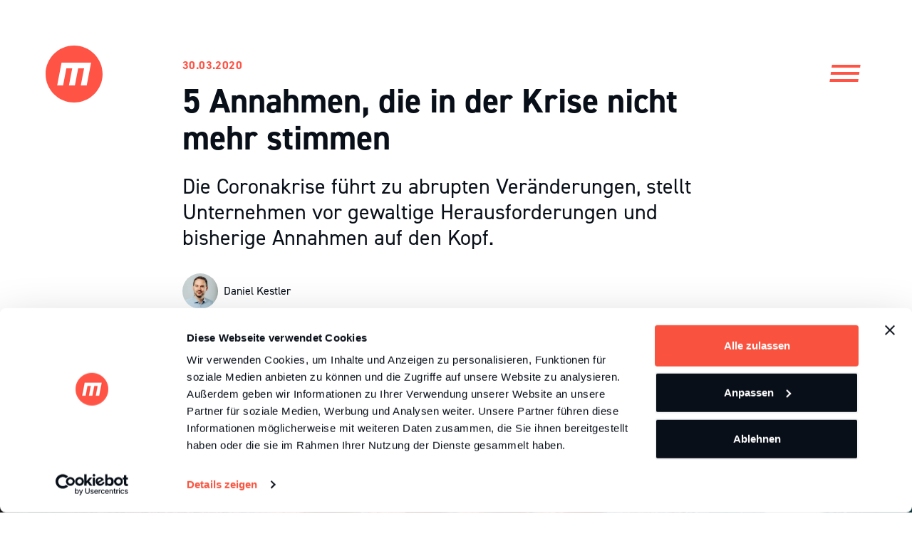

--- FILE ---
content_type: text/html;charset=UTF-8
request_url: https://www.medienreaktor.de/blog/5-annahmen-die-in-der-krise-nicht-mehr-stimmen
body_size: 131838
content:
<!DOCTYPE html><html lang="de">
<!--
This website is powered by Neos, the Open Source Content Application Platform licensed under the GNU/GPL.
Neos is based on Flow, a powerful PHP application framework licensed under the MIT license.

More information and contribution opportunities at https://www.neos.io
-->
<head><meta charset="UTF-8" /><link href="https://www.medienreaktor.de/_Resources/Static/Packages/Medienreaktor.Site/Build/Assets/main.css?v=d42c35f9545f0f2253e189ce16d94f3581a64707" type="text/css" rel="stylesheet" /><title>5 Annahmen, die in der Krise nicht mehr stimmen - Blog - medienreaktor</title><meta name="description" content="Die Coronakrise führt zu abrupten Veränderungen, stellt Unternehmen vor gewaltige Herausforderungen und bisherige Annahmen auf den Kopf." /><meta name="robots" content="index,follow" /><link rel="canonical" href="https://www.medienreaktor.de/blog/5-annahmen-die-in-der-krise-nicht-mehr-stimmen" /><link rel="alternate" hreflang="x-default" href="https://www.medienreaktor.de/blog/5-annahmen-die-in-der-krise-nicht-mehr-stimmen" /><link rel="alternate" hreflang="de" href="https://www.medienreaktor.de/blog/5-annahmen-die-in-der-krise-nicht-mehr-stimmen" /><meta name="twitter:card" content="summary_large_image" /><meta name="twitter:title" content="5 Annahmen, die in der Krise nicht mehr stimmen" /><meta name="twitter:description" content="Die Coronakrise führt zu abrupten Veränderungen, stellt Unternehmen vor gewaltige Herausforderungen und bisherige Annahmen auf den Kopf." /><meta name="twitter:creator" content="@medienreaktor" /><meta name="twitter:url" content="https://www.medienreaktor.de/blog/5-annahmen-die-in-der-krise-nicht-mehr-stimmen" /><meta name="twitter:image" content="https://www.medienreaktor.de/_Resources/Persistent/d/d/2/8/dd28b129215cd720f2c8b49416873053d90f918e/josh-hild-qxpWhzt2fVA-unsplash-3274x1638-1200x600.jpg" /><meta property="og:type" content="article" /><meta property="og:title" content="5 Annahmen, die in der Krise nicht mehr stimmen" /><meta property="og:site_name" content="medienreaktor® Digitalagentur" /><meta property="og:locale" content="de" /><meta property="og:description" content="Die Coronakrise führt zu abrupten Veränderungen, stellt Unternehmen vor gewaltige Herausforderungen und bisherige Annahmen auf den Kopf." /><meta property="og:url" content="https://www.medienreaktor.de/blog/5-annahmen-die-in-der-krise-nicht-mehr-stimmen" /><meta property="og:image" content="https://www.medienreaktor.de/_Resources/Persistent/3/7/0/9/37099f611061751fc169702484edf74471d2b132/josh-hild-qxpWhzt2fVA-unsplash-3274x1715-1198x628.jpg" /><meta property="og:image:width" content="1198" /><meta property="og:image:height" content="628" /><meta property="og:image:alt" content="josh-hild-qxpWhzt2fVA-unsplash-3274x1715.jpg" /><script type="application/ld+json">{"@context":"http:\/\/schema.org\/","@type":"BreadcrumbList","itemListElement":[{"@type":"ListItem","position":1,"name":"Startseite","item":"https:\/\/www.medienreaktor.de\/"},{"@type":"ListItem","position":2,"name":"Blog","item":"https:\/\/www.medienreaktor.de\/blog"},{"@type":"ListItem","position":3,"name":"5 Annahmen, die in der Krise nicht mehr stimmen","item":"https:\/\/www.medienreaktor.de\/blog\/5-annahmen-die-in-der-krise-nicht-mehr-stimmen"}]}</script><script>
    window.addEventListener("CookiebotOnDialogInit", function () {
        if (Cookiebot.getDomainUrlParam("CookiebotScan") === "true")
            Cookiebot.setOutOfRegion();
    });
</script>

<script id="Cookiebot" src="https://consent.cookiebot.com/uc.js" data-cbid="188ba058-2196-465d-aff0-f9e9a59c0b9d"
        type="text/javascript" async></script>
<meta name="viewport" content="width=device-width, initial-scale=1.0, maximum-scale=1.0, user-scalable=no, viewport-fit=cover" /><link rel="alternate" type="application/rss+xml" title="RSS-Feed" href="https://www.medienreaktor.de/rss.xml" /><link href="https://www.medienreaktor.de/_Resources/Static/Packages/Medienreaktor.Site/Images/favicon.ico" type="image/x-icon" rel="shortcut icon" /><link href="https://www.medienreaktor.de/_Resources/Static/Packages/Medienreaktor.Site/Images/favicon-16x16.png" type="image/png" rel="icon" sizes="16x16" /><link href="https://www.medienreaktor.de/_Resources/Static/Packages/Medienreaktor.Site/Images/favicon-32x32.png" type="image/png" rel="icon" sizes="32x32" /><link href="https://www.medienreaktor.de/_Resources/Static/Packages/Medienreaktor.Site/Images/safari-pinned-tab.svg" type="image/svg" rel="mask-icon" color="#FF5345" /><link href="https://www.medienreaktor.de/_Resources/Static/Packages/Medienreaktor.Site/Images/apple-touch-icon.png" type="image/png" rel="apple-touch-icon" /><link href="https://www.medienreaktor.de/_Resources/Static/Packages/Medienreaktor.Site/Images/apple-touch-icon-192x192.png" type="image/png" rel="apple-touch-icon" sizes="192x192" /><link href="https://www.medienreaktor.de/_Resources/Static/Packages/Medienreaktor.Site/Images/apple-touch-icon-512x512.png" type="image/png" rel="apple-touch-icon" sizes="512x512" /></head><body class><header x-data="{ showMenu: false }" class="site-header" x-bind:class="{ 'open': showMenu }"><div class="site-header-fixed"><div class="container-wide overflow-hidden" id="site-header-fixed-container"><div class="float-left"><a class="logo" href="/" title="medienreaktor® Werbeagentur Bamberg"><svg id="logo" xmlns="http://www.w3.org/2000/svg" viewBox="0 0 512 512" width="80" height="80"><path class="shape" fill="#ff5345" fill-rule="evenodd" d="m256,0C114.6,0,0,114.6,0,256s114.6,256,256,256,256-114.6,256-256S397.4,0,256,0Zm113.3,357.9h-53.1l29.5-152.7h-53.1l-29.5,152.7h-53.4l29.5-152.7h-52.7l-29.5,152.7h-53.1l39.4-204h265.2l-39.3,204Z" /></svg></a></div><div class="float-right relative"><button x-on:click="showMenu = !showMenu" type="button" class="navigation-toggle"><div class="hamburger"><span></span><span></span><span></span></div><div class="cross"><span></span><span></span></div></button></div></div></div><nav class="navigation"><div class="container pt-40 lg:pt-56 pb-8"><ul class="mb-8"><li class="normal"><a href="/neos-agentur" class="block text-white hover:text-primary-500 text-6xl md:text-8xl font-extrabold italic uppercase">Neos</a></li><li class="normal"><a href="/typo3-agentur" class="block text-white hover:text-primary-500 text-6xl md:text-8xl font-extrabold italic uppercase">TYPO3</a></li><li class="normal"><a href="/pimcore-agentur" class="block text-white hover:text-primary-500 text-6xl md:text-8xl font-extrabold italic uppercase">Pimcore</a></li></ul><ul><li class="normal"><a href="/agentur" class="block text-white hover:text-primary-500 text-4xl font-extrabold italic uppercase">Agentur</a></li><li class="normal"><a href="/referenzen" class="block text-white hover:text-primary-500 text-4xl font-extrabold italic uppercase">Referenzen</a></li><li class="active"><a href="/blog" class="block text-white hover:text-primary-500 text-4xl font-extrabold italic uppercase">Blog</a></li><li class="normal"><a href="/podcast" class="block text-white hover:text-primary-500 text-4xl font-extrabold italic uppercase">Podcast</a></li><li class="normal"><a href="/jobs" class="block text-white hover:text-primary-500 text-4xl font-extrabold italic uppercase">Jobs</a></li><li class="normal"><a href="/kontakt" class="block text-white hover:text-primary-500 text-4xl font-extrabold italic uppercase">Kontakt</a></li></ul></div></nav></header><article itemscope itemtype="http://schema.org/Article"><header class="mb-8"><div class="container-small"><div class="text-primary-500 font-bold uppercase tracking-wide"><time datetime="2020-03-30 06:18" itemprop="datePublished">30.03.2020</time></div><h1 itemprop="headline">5 Annahmen, die in der Krise nicht mehr stimmen</h1><p class="max-w-3xl mt-2 mb-8 text-2xl sm:text-3xl leading-tight">Die Coronakrise führt zu abrupten Veränderungen, stellt Unternehmen vor gewaltige Herausforderungen und bisherige Annahmen auf den Kopf.</p><div class="flex items-center"><img style src="https://www.medienreaktor.de/_Resources/Persistent/b/5/9/5/b595dd4429ea13d31b2c26f965c83aeff9f6f064/Daniel-50x50.webp" srcset="https://www.medienreaktor.de/_Resources/Persistent/b/5/9/5/b595dd4429ea13d31b2c26f965c83aeff9f6f064/Daniel-50x50.webp 50w, https://www.medienreaktor.de/_Resources/Persistent/e/c/3/5/ec35e360138977538db2885c2feecfe60e0d394a/Daniel-100x100.webp 100w" loading="lazy" class="rounded-full mr-2" alt width="50" height="50"><div class="text-base leading-tight"><div><span itemprop="author">Daniel Kestler</span></div></div></div></div></header><main class="neos-contentcollection" style itemprop="articleBody"><div id="" style="" class="content content-type-image    mt-8 mb-4 "><div class="container-max"><figure><picture class="w-full h-auto "><source media="(max-width: 480px)" srcset="https://www.medienreaktor.de/_Resources/Persistent/5/e/0/0/5e0090d335d6527dbec31f67d2c9547511b4cbd2/josh-hild-qxpWhzt2fVA-unsplash-3274x1843-480x270.webp" /><source media="(max-width: 800px)" srcset="https://www.medienreaktor.de/_Resources/Persistent/1/8/6/b/186b228f4015d473ea4fd9745b1d8d4bcecdc591/josh-hild-qxpWhzt2fVA-unsplash-3274x1843-800x450.webp" /><img loading="lazy" src="https://www.medienreaktor.de/_Resources/Persistent/4/0/9/e/409ed57ce20605895250daada218564889d65ee6/josh-hild-qxpWhzt2fVA-unsplash-3274x1843-2842x1600.webp" class="w-full h-auto "></picture></figure></div></div><div id="" style="" class="content content-type-text    mt-8 mb-4 "><div class="container-small"><div class="prose "><p>Es wird oft davon gesprochen, dass die COVID-19-Pandemie der Welt <i>eine lang herbeigesehnte Entschleunigung</i> bringt. Und das stimmt: das soziale Leben wird verlangsamt, Familien finden mehr Zeit für sich, Kommunikation hat die Chance, tiefgründiger zu werden und viele Menschen merken, was wirklich wichtig ist und was nicht. Gewissermaßen bietet die Krise auch die Chance, die Welt um uns herum nachhaltig zu verändern.</p><p>Und doch verlangt gerade diese Krise von Unternehmen ein noch viel höheres Tempo – je weniger digitalisiert ein Unternehmen ist, umso schneller muss es nun aufholen, je weniger eine Firma bisher „New Work“-Ansätze wie mobiles Arbeiten betrieben hat, umso abrupter muss es genau dies nun ermöglichen.</p><p>Doch nicht nur die Arbeitsweise verändert sich schlagartig – auch bisherige Annahmen zum Geschäftsmodell, zur Kommunikation und zum Marketing werden auf den Kopf gestellt.</p></div></div></div><div id="" style="" class="content content-type-text    mt-8 mb-4 "><div class="container-small"><div class="prose "><h3>#1: <s>Der Kunde muss in wenigen Sekunden überzeugt werden.</s></h3><p>Der Kunde <i>hat Zeit.&nbsp;</i></p><p>Es gibt keinen Grund mehr, ihn mit verkürzten Aussagen und Hochglanzbildern zu konfrontieren. Warum erklären wir ihm das Produkt oder die Dienstleistung nicht ausführlich? Wie wäre es mit langen Hintergrund-Stories und authentischen Videos? Zeit, den Kunden zu unterhalten.</p></div></div></div><div id="" style="" class="content content-type-text    mt-8 mb-4 "><div class="container-small"><div class="prose "><h3>#2: <s>Die Emotionalität des Produkts ist nur vor Ort erlebbar.</s></h3><p>Die Emotionalität <i>muss online vermittelt werden.&nbsp;</i></p><p>Messen, Showrooms, Konzerte und Sportveranstaltungen mit Publikum können nicht mehr stattfinden. Finden wir stattdessen neue Wege, dies virtuell zu ermöglichen: mit Online-Messen, Live-Streams, Videos, Webinaren und Virtual oder Augmented Reality (VR/AR).</p></div></div></div><div id="" style="" class="content content-type-text    mt-8 mb-4 "><div class="container-small"><div class="prose "><h3>#3: <s>Die Arbeit ist vorbei.</s></h3><p>Die Arbeit ist <i>nur ein Zimmer entfernt.</i> Freizeit auch.</p><p>Fixe Zeiten für Privates und Geschäftliches gibt es immer weniger, always-on wird Realität: diese Verschmelzung bietet die Möglichkeit, den Kunden zu jeder Zeit und an jedem Ort zu erreichen. Warum nicht auch schon vor 20.15 Uhr?</p></div></div></div><div id="" style="" class="content content-type-text    mt-8 mb-4 "><div class="container-small"><div class="prose "><h3>#4: <s>Der Kunde kauft im Einzelhandel.</s></h3><p>Der Kunde kauft <i>online.&nbsp;</i></p><p>Einzelhandel, Zwischenhandel und Vertrieb über den Außendienst liegen brach. Umso wichtiger ist es jetzt, den Vertriebsweg zu hinterfragen. Ist das dreistufige Vertriebsmodell mit Groß- und Einzelhandel für mich noch aktuell? Kann ich meine Produkte dem Kunden auch direkt online verkaufen?</p></div></div></div><div id="" style="" class="content content-type-text    mt-8 mb-4 "><div class="container-small"><div class="prose "><h3>#5: <s>Die digitalen Medien erreichen nicht alle Zielgruppen.</s></h3><p>Die digitalen Medien <i>sind alles, ohne digital geht nichts.&nbsp;</i></p><p>Auch Oma und Opa gewöhnen sich gerade an Videotelefonie und WhatsApp. Digitale Orte der Zusammenkunft bestimmen das soziale Leben. Und alle Zielgruppen sind darüber erreichbar.</p></div></div></div><div id="" style="" class="content content-type-text    mt-8 mb-4 "><div class="container-small"><div class="prose "><h2>Die Krise als Chance begreifen</h2><p>Die Veränderungen betreffen nahezu alle Branchen und Wirtschaftsbereiche – ob klassischer Handel, Industrie, Automobil oder Dienstleister und Zulieferer. Wann gibt es eine bessere Möglichkeit, die Chancen zu ergreifen, <i>das Geschäftsmodell, das Marketing und die Prozesse zu hinterfragen,</i> als jetzt?&nbsp;</p></div></div></div></main><aside class="mt-8"><div class="container-small"><a target href="/blog" onclick class="inline-block rounded-full bg-primary-500 hover:bg-primary-600 text-white text-lg font-semibold px-6 py-2"><svg class="inline-block w-auto h-6 fill-current mr-2" xmlns="http://www.w3.org/2000/svg" viewbox="0 0 448 512"><!--! Font Awesome Pro 6.5.1 by @fontawesome - https://fontawesome.com License - https://fontawesome.com/license (Commercial License) Copyright 2023 Fonticons, Inc. --><path d="M12.7 244.7L1.4 256l11.3 11.3 168 168L192 446.6 214.6 424l-11.3-11.3L62.6 272 432 272l16 0 0-32-16 0L62.6 240 203.3 99.3 214.6 88 192 65.4 180.7 76.7l-168 168z"/></svg>Weitere Artikel</a></div></aside></article><footer class="pt-16 pb-8"><div class="neos-contentcollection" style><div id="" style="" class="content content-type-four    mt-12 mb-0 "><div class="container"><div class="grid sm:grid-cols-2 md:grid-cols-4 gap-8"><div><div class="neos-contentcollection" style><div id="" style="" class="content content-type-text     mb-0 "><div class="prose "><p><strong>medienreaktor GmbH</strong></p><p>Platz der Menschenrechte 1<br>96052 Bamberg</p></div></div></div></div><div><div class="neos-contentcollection" style><div id="" style="" class="content content-type-text      "><div class="prose "><p><strong>Technologien und Fokus</strong></p><p><a href="/neos-agentur">Neos-Agentur</a><br><a href="/typo3-agentur">TYPO3-Agentur</a><br><a href="/pimcore-agentur">Pimcore-Agentur</a></p></div></div></div></div><div><div class="neos-contentcollection" style><div id="" style="" class="content content-type-text      "><div class="prose "><p><strong>Wir sind Branchenexperten für</strong></p><p><a href="/agentur-fuer-leuchtenhersteller">Leuchtenhersteller</a><br><a href="/agentur-fuer-gebaeudetechnik">Hersteller von Gebäudetechnik</a><br><a href="/agentur-fuer-stadtwerke">Stadtwerke und Energieversorger</a><br><a href="/typo3-cms-fuer-universitaeten-und-hochschulen">Hochschulen und Universitäten</a></p></div></div></div></div><div><div class="neos-contentcollection" style><div id="" style="" class="content content-type-text      "><div class="prose "><p><strong>Beliebte Themen</strong></p><p><a href="/neos-vs-typo3">Neos vs. TYPO3</a><br><a href="/referenzen/cms-wechsel-von-typo3-zu-neos">Wechsel von TYPO3 zu Neos</a><br><a href="/referenzen/produktkonfigurator-fuer-fuehrenden-leuchtenhersteller">Online-Produktkonfiguratoren</a></p></div></div></div></div></div></div></div><div id="" style="" class="content content-type-logogallerysvg    mt-12 mb-12 text-left"><div class="container"><div class="grid grid-cols-3 gap-x-1.5 md:grid-cols-6 logo-svg-gallery"><div><?xml version="1.0" encoding="utf-8"?>
<!-- Generator: Adobe Illustrator 27.0.0, SVG Export Plug-In . SVG Version: 6.00 Build 0)  -->
<svg class="w-full h-auto logo-svg" version="1.1" id="Ebene_1" xmlns="http://www.w3.org/2000/svg" xmlns:xlink="http://www.w3.org/1999/xlink" x="0px" y="0px" width="100px" height="120px" viewbox="0 0 100 120" enable-background="new 0 0 100 120" xml:space="preserve">
<g id="SILVER_00000147902577506767983060000003977000310174970043_">
	<g>
		
			<linearGradient id="SVGID_1_" gradientUnits="userSpaceOnUse" x1="50" y1="0.9" x2="50" y2="89.5" gradientTransform="matrix(1 0 0 -1 0 120)">
			<stop  offset="0" style="stop-color:#E1E6EB"/>
			<stop  offset="1" style="stop-color:#ACB4BC"/>
		</linearGradient>
		<path fill="url(#SVGID_1_)" d="M50,119.1c-0.6,0-1.1-0.1-1.7-0.3L5.2,101.5c-2.9-1.1-4.7-3.9-4.7-7v-64h99v64.1
			c0,3.1-1.9,5.8-4.7,7l-43.1,17.2C51.1,119,50.6,119.1,50,119.1z"/>
		<path fill="#ACB4BC" d="M99,31v63.6c0,2.9-1.7,5.4-4.4,6.5l-43.1,17.2c-0.5,0.2-1,0.3-1.5,0.3s-1-0.1-1.5-0.3L5.4,101.1
			C2.7,100,1,97.5,1,94.6V31H99 M100,30H0v64.6c0,3.3,2,6.2,5,7.4l43.1,17.2c0.6,0.2,1.2,0.4,1.9,0.4s1.3-0.1,1.9-0.4L95,102
			c3-1.2,5-4.2,5-7.4V30L100,30z"/>
	</g>
	
		<linearGradient id="SVGID_00000178192450858780296720000016740303623688871326_" gradientUnits="userSpaceOnUse" x1="0" y1="105" x2="100" y2="105" gradientTransform="matrix(1 0 0 -1 0 120)">
		<stop  offset="0" style="stop-color:#502090"/>
		<stop  offset="1" style="stop-color:#6428B4"/>
	</linearGradient>
	<path fill="url(#SVGID_00000178192450858780296720000016740303623688871326_)" d="M100,30H0V4c0-2.2,1.8-4,4-4h92c2.2,0,4,1.8,4,4
		V30z"/>
	
		<radialGradient id="SVGID_00000176739522943942589510000009593356633040555392_" cx="50" cy="72" r="47" gradientTransform="matrix(1 0 0 -1 0 120)" gradientUnits="userSpaceOnUse">
		<stop  offset="0" style="stop-color:#FFFFFF;stop-opacity:0.5"/>
		<stop  offset="1" style="stop-color:#FFFFFF;stop-opacity:0"/>
	</radialGradient>
	<path fill="url(#SVGID_00000176739522943942589510000009593356633040555392_)" d="M97,95H3l0,0C3,43.1,45.1,1,97,1l0,0V95z"/>
	
		<linearGradient id="SVGID_00000171719864337912345680000005487196241548727951_" gradientUnits="userSpaceOnUse" x1="42" y1="30.75" x2="58" y2="30.75" gradientTransform="matrix(1 0 0 -1 0 120)">
		<stop  offset="0" style="stop-color:#502090"/>
		<stop  offset="1" style="stop-color:#6428B4"/>
	</linearGradient>
	<path fill="url(#SVGID_00000171719864337912345680000005487196241548727951_)" d="M50,94.1l-4.9,2.8l1.1-5.6L42,87.4l5.6-0.7
		l2.4-5.1l2.4,5.1l5.6,0.7l-4.2,3.8l1.1,5.6L50,94.1z"/>
	<path fill="#FFFFFF" d="M88,10.5V10h-6.5c-0.8,0-1.5,0.7-1.5,1.5v7c0,0.8,0.7,1.5,1.5,1.5h5c0.8,0,1.5-0.7,1.5-1.5V18h-5.7
		c-0.1,0-0.3-0.1-0.3-0.3V16h4.5c0.8,0,1.5-0.7,1.5-1.5V14h-6v-1.7c0-0.1,0.1-0.3,0.3-0.3h4.2C87.3,12,88,11.3,88,10.5 M70.3,12h4.2
		c0.8,0,1.5,0.6,1.5,1.4c0,0.9-0.6,1.6-1.5,1.6H70v-2.7C70,12.1,70.1,12,70.3,12 M78,13.5c0-1.9-1.7-3.5-3.6-3.5h-4.9
		c-0.8,0-1.5,0.7-1.5,1.5V20h0.5c0.8,0,1.5-0.7,1.5-1.5V17h4l1.4,2.5c0.2,0.3,0.5,0.5,0.9,0.5H78l-1.9-3.4
		C77.2,16.1,78,14.8,78,13.5 M37.6,10.4l-3.4,3.4c-0.1,0.1-0.3,0.1-0.4,0l-3.4-3.4c-0.3-0.3-0.6-0.4-1-0.4c-0.8,0-1.4,0.6-1.4,1.4
		V20h0.5c0.8,0,1.5-0.7,1.5-1.5v-5.4c0-0.1,0.1-0.2,0.2-0.1l2.7,2.7c0.6,0.6,1.5,0.6,2.1,0l2.7-2.7c0.1-0.1,0.2,0,0.2,0.1V20h0.5
		c0.8,0,1.5-0.7,1.5-1.5v-7.1c0-0.8-0.6-1.4-1.4-1.4l0,0C38.2,10,37.9,10.1,37.6,10.4 M24.5,20H24v-8.5c0-0.8,0.7-1.5,1.5-1.5H26
		v8.5C26,19.3,25.3,20,24.5,20 M18.5,15H14v-2.7c0-0.2,0.1-0.3,0.3-0.3h4.2c0.9,0,1.5,0.7,1.5,1.6C20,14.4,19.3,15,18.5,15 M18.4,10
		h-4.9c-0.8,0-1.5,0.7-1.5,1.5V20h0.5c0.8,0,1.5-0.7,1.5-1.5V17h4.5c1.9,0,3.5-1.5,3.5-3.4C22,11.6,20.4,10,18.4,10 M61,18
		c-1,0-2-0.5-2.5-1.4L57.4,15l1.1-1.7C59,12.5,60,12,61,12c1.7,0,3,1.3,3,3S62.7,18,61,18 M61,10c-1.7,0-3.3,0.9-4.2,2.2l-3.7,5.5
		C52.3,19.1,50.7,20,49,20c-2.8,0-5-2.2-5-5s2.2-5,5-5c1.7,0,3.2,0.9,4.1,2.2l0.7,1l1.2-1.8l-0.2-0.3C53.6,9.2,51.4,8,49,8
		c-3.9,0-7,3.1-7,7s3.1,7,7,7c2.4,0,4.6-1.2,5.8-3.1l1.4-2.1l0.6,1c0.9,1.3,2.4,2.2,4.2,2.2c2.8,0,5-2.2,5-5S63.8,10,61,10
		 M90.7,10.7h0.4c0.1,0,0.1,0.1,0.1,0.1c0,0.1-0.1,0.2-0.1,0.2h-0.4V10.7L90.7,10.7z M91.5,10.8c0-0.2-0.2-0.3-0.3-0.3h-0.5
		c-0.1,0-0.1,0.1-0.1,0.1v0.8h0.1l0.1-0.1v-0.2h0.4l0.2,0.3l0,0h0.2l-0.2-0.3C91.4,11.1,91.5,11,91.5,10.8 M91,10c-0.6,0-1,0.4-1,1
		s0.4,1,1,1s1-0.4,1-1S91.6,10,91,10 M91,10.2c0.4,0,0.8,0.4,0.8,0.8c0,0.4-0.4,0.8-0.8,0.8s-0.8-0.4-0.8-0.8
		C90.2,10.6,90.6,10.2,91,10.2"/>
	<path fill="#0F1E2D" d="M30,50.2l0.9-0.5c0.3,0.9,1,1.4,2.1,1.4c1.1,0,1.7-0.5,1.7-1.2c0-0.8-0.7-1.1-1.9-1.4
		c-1.3-0.4-2.5-0.8-2.5-2.3c0-1.4,1.2-2.2,2.5-2.2s2.2,0.7,2.7,1.7l-0.9,0.5c-0.3-0.7-0.8-1.2-1.8-1.2c-0.8,0-1.4,0.5-1.4,1.2
		s0.6,1,1.7,1.4c1.4,0.5,2.7,0.9,2.7,2.4c0,1.4-1.1,2.3-2.7,2.3C31.5,52.1,30.5,51.4,30,50.2z M39.1,44.1V52H38v-7.9H39.1z M46.4,51
		v1H42v-7.9h1V51H46.4z M47.2,44.1h1.1l2.3,6.6l2.3-6.6H54L51.2,52H50L47.2,44.1z M60.8,51v1h-4.7v-7.9h4.7v1h-3.6v2.4h3.3v1h-3.3
		V51H60.8z M66.1,49h-1.9v3h-1.1v-7.9h3.2c1.4,0,2.5,1.1,2.5,2.5c0,1-0.7,2-1.6,2.3l1.9,3.2h-1.2L66.1,49z M64.3,48h2.1
		c0.8,0,1.4-0.7,1.4-1.5S67.2,45,66.4,45h-2.1V48z M23.1,60.8c0,2.1-1.7,3.7-3.8,3.7h-1.6V68h-2.5V57.1h4.1
		C21.4,57.1,23.1,58.8,23.1,60.8z M20.6,60.8c0-0.8-0.6-1.4-1.3-1.4h-1.6v2.8h1.6C20.1,62.2,20.6,61.6,20.6,60.8z M30.8,66.3h-4.1
		L26.2,68h-2.7l3.7-10.9h3.2L34.1,68h-2.7L30.8,66.3z M30.1,63.9l-1.3-4l-1.3,4H30.1z M39.5,64.4h-1.2V68h-2.5V57.1h4.4
		c2.1,0,3.7,1.7,3.7,3.7c0,1.3-0.8,2.6-2,3.2l2.3,4h-2.7L39.5,64.4z M38.3,62.2h1.9c0.7,0,1.2-0.6,1.2-1.4s-0.6-1.4-1.2-1.4h-1.9
		V62.2z M53.5,59.5h-2.8V68h-2.5v-8.5h-2.8v-2.4h8.1V59.5z M63.9,57.1V68H62l-4.2-5.9V68h-2.5V57.1h1.9l4.2,5.9v-5.9H63.9z
		 M73.5,65.6V68h-6.9V57.1h6.8v2.4h-4.3v1.8H73v2.4h-3.9v1.9H73.5z M79.7,64.4h-1.2V68H76V57.1h4.4c2.1,0,3.7,1.7,3.7,3.7
		c0,1.3-0.8,2.6-2,3.2l2.3,4h-2.7L79.7,64.4z M78.5,62.2h1.9c0.7,0,1.2-0.6,1.2-1.4s-0.6-1.4-1.2-1.4h-1.9V62.2z"/>
</g>
</svg>
</div><div><?xml version="1.0" encoding="utf-8"?>
<!-- Generator: Adobe Illustrator 24.1.3, SVG Export Plug-In . SVG Version: 6.00 Build 0)  -->
<svg class="w-full h-auto logo-svg" version="1.1" id="Ebene_1" xmlns="http://www.w3.org/2000/svg" xmlns:xlink="http://www.w3.org/1999/xlink" x="0px" y="0px" width="100px" height="120px" viewbox="0 0 100 120" enable-background="new 0 0 100 120" xml:space="preserve">
<g id="STANDARD">
	<path id="STANDARD_2_" fill="#BEC8D2" d="M93.7,102.5L50,120L6.3,102.5C2.5,101,0,97.3,0,93.2V10C0,4.5,4.5,0,10,0h80
		c5.5,0,10,4.5,10,10v83.2C100,97.3,97.5,101,93.7,102.5z"/>
	
		<radialGradient id="LIGHTNING_1_" cx="50" cy="-51.0197" r="50" gradientTransform="matrix(1 0 0 1.16 0 117.1829)" gradientUnits="userSpaceOnUse">
		<stop  offset="0" style="stop-color:#FFFFFF"/>
		<stop  offset="1" style="stop-color:#FFFFFF;stop-opacity:0"/>
	</radialGradient>
	<ellipse id="LIGHTNING_2_" fill="url(#LIGHTNING_1_)" cx="50" cy="58" rx="50" ry="58"/>
</g>
<g id="TYPO_NEW">
	<g>
		<path fill="#190A2D" d="M24.8,61.4c0,1.9-1.5,3.4-3.4,3.4h-1.8V68h-2V58h3.7C23.3,58,24.8,59.5,24.8,61.4z M22.8,61.4
			c0-0.9-0.6-1.5-1.5-1.5h-1.8v3h1.8C22.2,62.9,22.8,62.2,22.8,61.4z"/>
		<path fill="#190A2D" d="M28.7,58v10h-2V58H28.7z"/>
		<path fill="#190A2D" d="M41.1,68h-2v-6.5l-2.8,4.6h-0.2l-2.8-4.6V68h-2V58h2l2.9,4.7l2.9-4.7h2V68z"/>
		<path fill="#190A2D" d="M43.3,63c0-2.9,2.2-5.2,5.2-5.2c1.8,0,3.4,0.9,4.3,2.4l-1.7,1c-0.5-0.9-1.5-1.4-2.6-1.4
			c-2,0-3.2,1.4-3.2,3.3c0,1.9,1.3,3.3,3.2,3.3c1.1,0,2.1-0.5,2.6-1.4l1.7,1c-0.8,1.4-2.5,2.4-4.3,2.4C45.5,68.2,43.3,65.9,43.3,63z
			"/>
		<path fill="#190A2D" d="M54.1,63c0-2.9,2.3-5.2,5.2-5.2c2.9,0,5.2,2.3,5.2,5.2c0,2.9-2.3,5.2-5.2,5.2C56.4,68.2,54.1,65.9,54.1,63
			z M62.6,63c0-1.9-1.4-3.3-3.2-3.3c-1.8,0-3.2,1.4-3.2,3.3c0,1.9,1.4,3.3,3.2,3.3C61.1,66.3,62.6,64.9,62.6,63z"/>
		<path fill="#190A2D" d="M70.2,64.5h-1.5V68h-2V58h4c1.8,0,3.3,1.5,3.3,3.3c0,1.3-0.8,2.4-1.9,2.9l2.2,3.8h-2.1L70.2,64.5z
			 M68.7,62.8h2c0.7,0,1.4-0.7,1.4-1.5c0-0.8-0.6-1.5-1.4-1.5h-2V62.8z"/>
		<path fill="#190A2D" d="M82.5,66.1V68h-6.2V58h6.1v1.9h-4.1V62H82v1.9h-3.8v2.2H82.5z"/>
		<path fill="#190A2D" d="M26.2,80.1V82H20V72h6.1v1.9H22V76h3.8v1.9H22v2.2H26.2z"/>
		<path fill="#190A2D" d="M33.8,82l-1.9-3.3L29.9,82h-2.2l3.1-5.1L27.9,72h2.2l1.8,3l1.8-3h2.2L33,76.9l3.1,5.1H33.8z"/>
		<path fill="#190A2D" d="M44.9,75.4c0,1.9-1.5,3.4-3.4,3.4h-1.8V82h-2V72h3.7C43.4,72,44.9,73.5,44.9,75.4z M43,75.4
			c0-0.9-0.6-1.5-1.5-1.5h-1.8v3h1.8C42.4,76.9,43,76.2,43,75.4z"/>
		<path fill="#190A2D" d="M53,80.1V82h-6.2V72h6.1v1.9h-4.1V76h3.8v1.9h-3.8v2.2H53z"/>
		<path fill="#190A2D" d="M58.8,78.5h-1.5V82h-2V72h4c1.8,0,3.3,1.5,3.3,3.3c0,1.3-0.8,2.4-1.9,2.9L63,82h-2.1L58.8,78.5z
			 M57.3,76.8h2c0.7,0,1.4-0.7,1.4-1.5s-0.6-1.5-1.4-1.5h-2V76.8z"/>
		<path fill="#190A2D" d="M71.4,73.9h-2.7V82h-2v-8.1h-2.7V72h7.4V73.9z"/>
		<path fill="#190A2D" d="M72.6,79.7l1.7-1c0.4,0.9,1.1,1.5,2.3,1.5c1.2,0,1.6-0.5,1.6-1.1c0-0.7-0.7-1-2.2-1.5c-1.5-0.4-3-1.1-3-3
			c0-1.9,1.6-3,3.3-3c1.6,0,2.9,0.8,3.6,2.2l-1.7,1c-0.4-0.8-0.9-1.3-1.9-1.3c-0.8,0-1.3,0.4-1.3,1c0,0.6,0.4,0.9,1.9,1.4
			c1.6,0.5,3.3,1,3.3,3.1c0,1.9-1.5,3-3.6,3C74.5,82.2,73.2,81.2,72.6,79.7z"/>
	</g>
	<g display="none">
		<path display="inline" fill="#FFFFFF" d="M19.1,65.9V68h-6.8V57H19v2.1h-4.6v2.3h4.2v2h-4.2v2.5H19.1z"/>
		<path display="inline" fill="#FFFFFF" d="M28.4,63.2V68h-2v-4.6c0-1.1-0.6-1.6-1.6-1.6c-1,0-1.7,0.6-1.7,1.9V68h-2v-7.9h2V61
			c0.5-0.7,1.3-1.1,2.3-1.1C27.1,59.9,28.4,61.1,28.4,63.2z"/>
		<path display="inline" fill="#FFFFFF" d="M33.2,62.1v3.3c0,0.8,0.6,0.9,1.8,0.8V68c-2.8,0.3-3.8-0.5-3.8-2.6v-3.3h-1.4v-1.9h1.4
			v-1.6l2-0.6v2.2h1.8v1.9H33.2z"/>
		<path display="inline" fill="#FFFFFF" d="M40.7,66.4c0.8,0,1.4-0.3,1.8-0.8l1.6,0.9c-0.7,1.1-1.9,1.7-3.4,1.7
			c-2.6,0-4.3-1.8-4.3-4.1c0-2.3,1.7-4.1,4.1-4.1c2.3,0,4,1.8,4,4.1c0,0.3,0,0.6-0.1,0.8h-5.9C38.8,65.9,39.6,66.4,40.7,66.4z
			 M42.5,63.3c-0.3-1.1-1.1-1.6-1.9-1.6c-1.1,0-1.8,0.6-2.1,1.6H42.5z"/>
		<path display="inline" fill="#FFFFFF" d="M50.7,60v2.3c-1.1-0.1-2.4,0.3-2.4,2V68h-2v-7.9h2v1.4C48.8,60.4,49.7,60,50.7,60z"/>
		<path display="inline" fill="#FFFFFF" d="M60.6,64.1c0,2.3-1.7,4.1-3.8,4.1c-1.1,0-2-0.4-2.5-1.1v4.1h-2v-11h2v0.9
			c0.6-0.7,1.4-1.1,2.5-1.1C58.9,59.9,60.6,61.7,60.6,64.1z M58.6,64.1c0-1.3-0.9-2.2-2.2-2.2c-1.2,0-2.2,0.9-2.2,2.2
			c0,1.3,0.9,2.2,2.2,2.2C57.6,66.3,58.6,65.4,58.6,64.1z"/>
		<path display="inline" fill="#FFFFFF" d="M66.8,60v2.3c-1.1-0.1-2.4,0.3-2.4,2V68h-2v-7.9h2v1.4C64.9,60.4,65.8,60,66.8,60z"/>
		<path display="inline" fill="#FFFFFF" d="M68.1,58c0-0.7,0.6-1.3,1.2-1.3c0.7,0,1.3,0.6,1.3,1.3s-0.6,1.2-1.3,1.2
			C68.6,59.2,68.1,58.6,68.1,58z M68.3,60.2h2V68h-2V60.2z"/>
		<path display="inline" fill="#FFFFFF" d="M78.5,65.7c0,1.7-1.5,2.5-3.2,2.5c-1.6,0-2.7-0.7-3.3-1.9l1.8-1c0.2,0.6,0.8,1,1.5,1
			c0.6,0,1.1-0.2,1.1-0.7c0-1.1-4.1-0.5-4.1-3.3c0-1.6,1.4-2.5,3-2.5c1.3,0,2.4,0.6,3,1.7l-1.7,0.9c-0.2-0.5-0.7-0.8-1.3-0.8
			c-0.5,0-0.9,0.2-0.9,0.6C74.4,63.5,78.5,62.8,78.5,65.7z"/>
		<path display="inline" fill="#FFFFFF" d="M84.1,66.4c0.8,0,1.4-0.3,1.8-0.8l1.6,0.9c-0.7,1.1-1.9,1.7-3.4,1.7
			c-2.6,0-4.3-1.8-4.3-4.1c0-2.3,1.7-4.1,4.1-4.1c2.3,0,4,1.8,4,4.1c0,0.3,0,0.6-0.1,0.8h-5.9C82.2,65.9,83,66.4,84.1,66.4z
			 M85.9,63.3c-0.3-1.1-1.1-1.6-1.9-1.6c-1.1,0-1.8,0.6-2.1,1.6H85.9z"/>
		<path display="inline" fill="#FFFFFF" d="M2.5,79.5l1.9-1.1c0.4,1,1.2,1.7,2.5,1.7c1.3,0,1.8-0.5,1.8-1.2c0-0.8-0.7-1.1-2.4-1.6
			C4.6,76.9,3,76.1,3,74.1c0-2.1,1.7-3.3,3.6-3.3c1.8,0,3.2,0.9,3.9,2.5l-1.8,1.1c-0.4-0.8-1-1.4-2.1-1.4c-0.9,0-1.4,0.5-1.4,1.1
			c0,0.7,0.4,1,2.1,1.5c1.7,0.5,3.6,1.1,3.6,3.4c0,2.1-1.6,3.3-4,3.3C4.6,82.2,3.1,81.1,2.5,79.5z"/>
		<path display="inline" fill="#FFFFFF" d="M19.8,74.2V82h-2v-0.9c-0.5,0.7-1.3,1.1-2.3,1.1c-1.7,0-3-1.2-3-3.3v-4.8h2v4.6
			c0,1.1,0.6,1.6,1.6,1.6c1,0,1.7-0.6,1.7-1.9v-4.2H19.8z"/>
		<path display="inline" fill="#FFFFFF" d="M30.5,78.1c0,2.3-1.7,4.1-3.8,4.1c-1.1,0-2-0.4-2.5-1.1V82h-2V71h2v4.1
			c0.6-0.7,1.4-1.1,2.5-1.1C28.8,73.9,30.5,75.7,30.5,78.1z M28.5,78.1c0-1.3-0.9-2.2-2.2-2.2c-1.2,0-2.2,0.9-2.2,2.2
			c0,1.3,0.9,2.2,2.2,2.2C27.6,80.3,28.5,79.4,28.5,78.1z"/>
		<path display="inline" fill="#FFFFFF" d="M38.2,79.7c0,1.7-1.5,2.5-3.2,2.5c-1.6,0-2.7-0.7-3.3-1.9l1.8-1c0.2,0.6,0.8,1,1.5,1
			c0.6,0,1.1-0.2,1.1-0.7c0-1.1-4.1-0.5-4.1-3.3c0-1.6,1.4-2.5,3-2.5c1.3,0,2.4,0.6,3,1.7l-1.7,0.9c-0.2-0.5-0.7-0.8-1.3-0.8
			c-0.5,0-0.9,0.2-0.9,0.6C34.1,77.5,38.2,76.8,38.2,79.7z"/>
		<path display="inline" fill="#FFFFFF" d="M39.5,78.1c0-2.3,1.8-4.1,4.1-4.1c1.5,0,2.9,0.8,3.5,2l-1.7,1c-0.3-0.6-1-1.1-1.8-1.1
			c-1.2,0-2.1,0.9-2.1,2.2c0,1.2,0.9,2.1,2.1,2.1c0.8,0,1.5-0.4,1.8-1l1.8,1c-0.7,1.2-2,2-3.5,2C41.3,82.2,39.5,80.4,39.5,78.1z"/>
		<path display="inline" fill="#FFFFFF" d="M53.2,74v2.3c-1.1-0.1-2.4,0.3-2.4,2V82h-2v-7.9h2v1.3C51.2,74.4,52.2,74,53.2,74z"/>
		<path display="inline" fill="#FFFFFF" d="M54.4,72c0-0.7,0.6-1.3,1.2-1.3c0.7,0,1.3,0.6,1.3,1.3c0,0.7-0.6,1.2-1.3,1.2
			C55,73.2,54.4,72.6,54.4,72z M54.6,74.2h2V82h-2V74.2z"/>
		<path display="inline" fill="#FFFFFF" d="M67.3,78.1c0,2.3-1.7,4.1-3.8,4.1c-1.1,0-2-0.4-2.5-1.1v4.1h-2v-11h2v0.9
			c0.6-0.7,1.4-1.1,2.5-1.1C65.6,73.9,67.3,75.7,67.3,78.1z M65.3,78.1c0-1.3-0.9-2.2-2.2-2.2c-1.2,0-2.2,0.9-2.2,2.2
			c0,1.3,0.9,2.2,2.2,2.2C64.3,80.3,65.3,79.4,65.3,78.1z"/>
		<path display="inline" fill="#FFFFFF" d="M71.8,76.1v3.3c0,0.8,0.6,0.9,1.8,0.8V82c-2.8,0.3-3.8-0.5-3.8-2.6v-3.3h-1.4v-1.9h1.4
			v-1.6l2-0.6v2.2h1.8v1.9H71.8z"/>
		<path display="inline" fill="#FFFFFF" d="M75.3,72c0-0.7,0.6-1.3,1.2-1.3c0.7,0,1.3,0.6,1.3,1.3c0,0.7-0.6,1.2-1.3,1.2
			C75.8,73.2,75.3,72.6,75.3,72z M75.5,74.2h2V82h-2V74.2z"/>
		<path display="inline" fill="#FFFFFF" d="M79.3,78.1c0-2.3,1.8-4.1,4.1-4.1c2.3,0,4.2,1.8,4.2,4.1c0,2.3-1.9,4.1-4.2,4.1
			C81.2,82.2,79.3,80.4,79.3,78.1z M85.6,78.1c0-1.3-0.9-2.2-2.1-2.2c-1.2,0-2.1,0.9-2.1,2.2c0,1.3,0.9,2.2,2.1,2.2
			C84.7,80.2,85.6,79.4,85.6,78.1z"/>
		<path display="inline" fill="#FFFFFF" d="M96.8,77.2V82h-2v-4.6c0-1.1-0.6-1.6-1.6-1.6c-1,0-1.7,0.6-1.7,1.9V82h-2v-7.9h2V75
			c0.5-0.7,1.3-1.1,2.3-1.1C95.5,73.9,96.8,75.1,96.8,77.2z"/>
		<path display="inline" fill="#FFFFFF" d="M14.1,85v11h-2.2V85H14.1z"/>
		<path display="inline" fill="#FFFFFF" d="M23.8,91.2V96h-2v-4.6c0-1.1-0.6-1.6-1.6-1.6c-1,0-1.7,0.6-1.7,1.9V96h-2v-7.9h2V89
			c0.5-0.7,1.3-1.1,2.3-1.1C22.5,87.9,23.8,89.1,23.8,91.2z"/>
		<path display="inline" fill="#FFFFFF" d="M28.6,90.1v3.3c0,0.8,0.6,0.9,1.8,0.8V96c-2.8,0.3-3.8-0.5-3.8-2.6v-3.3h-1.4v-1.9h1.4
			v-1.6l2-0.6v2.2h1.8v1.9H28.6z"/>
		<path display="inline" fill="#FFFFFF" d="M36.1,94.4c0.8,0,1.4-0.3,1.8-0.8l1.6,0.9c-0.7,1.1-1.9,1.7-3.4,1.7
			c-2.6,0-4.3-1.8-4.3-4.1c0-2.3,1.7-4.1,4.1-4.1c2.3,0,4,1.8,4,4.1c0,0.3,0,0.6-0.1,0.8h-5.9C34.2,93.9,35,94.4,36.1,94.4z
			 M37.8,91.3c-0.3-1.1-1.1-1.6-1.9-1.6c-1.1,0-1.8,0.6-2.1,1.6H37.8z"/>
		<path display="inline" fill="#FFFFFF" d="M49.7,88.2v7.5c0,2.6-2,3.7-4.1,3.7c-1.7,0-3-0.6-3.7-1.9l1.7-1c0.3,0.6,0.8,1.1,2.1,1.1
			c1.3,0,2.1-0.7,2.1-1.9v-0.8c-0.5,0.7-1.4,1.2-2.5,1.2c-2.2,0-3.9-1.8-3.9-4c0-2.2,1.7-4,3.9-4c1.1,0,2,0.5,2.5,1.2v-1H49.7z
			 M47.7,92c0-1.2-0.9-2.1-2.2-2.1c-1.3,0-2.2,0.9-2.2,2.1c0,1.3,0.9,2.2,2.2,2.2C46.7,94.1,47.7,93.2,47.7,92z"/>
		<path display="inline" fill="#FFFFFF" d="M56.3,88v2.3c-1.1-0.1-2.4,0.3-2.4,2V96h-2v-7.9h2v1.3C54.4,88.4,55.3,88,56.3,88z"/>
		<path display="inline" fill="#FFFFFF" d="M65.9,88.2V96h-2v-0.9c-0.6,0.7-1.4,1.1-2.6,1.1c-2.1,0-3.8-1.8-3.8-4.1
			c0-2.3,1.7-4.1,3.8-4.1c1.1,0,2,0.4,2.6,1.1v-0.9H65.9z M63.8,92.1c0-1.3-0.9-2.2-2.2-2.2c-1.2,0-2.2,0.9-2.2,2.2
			c0,1.3,0.9,2.2,2.2,2.2C62.9,94.3,63.8,93.4,63.8,92.1z"/>
		<path display="inline" fill="#FFFFFF" d="M70.8,90.1v3.3c0,0.8,0.6,0.9,1.8,0.8V96c-2.8,0.3-3.8-0.5-3.8-2.6v-3.3h-1.4v-1.9h1.4
			v-1.6l2-0.6v2.2h1.8v1.9H70.8z"/>
		<path display="inline" fill="#FFFFFF" d="M74,92.1c0-2.3,1.8-4.1,4.1-4.1c2.3,0,4.2,1.8,4.2,4.1c0,2.3-1.9,4.1-4.2,4.1
			C75.8,96.2,74,94.4,74,92.1z M80.2,92.1c0-1.3-0.9-2.2-2.1-2.2c-1.2,0-2.1,0.9-2.1,2.2c0,1.3,0.9,2.2,2.1,2.2
			C79.3,94.2,80.2,93.4,80.2,92.1z"/>
		<path display="inline" fill="#FFFFFF" d="M88.5,88v2.3c-1.1-0.1-2.4,0.3-2.4,2V96h-2v-7.9h2v1.3C86.5,88.4,87.5,88,88.5,88z"/>
	</g>
	<g>
		<path fill="#6428B4" d="M21.2,46c0-2.3,1.7-4.1,4.2-4.1c1.5,0,2.8,0.8,3.4,1.9l-0.9,0.5c-0.5-0.9-1.4-1.4-2.5-1.4
			c-1.9,0-3.1,1.4-3.1,3.1c0,1.7,1.3,3.1,3.1,3.1c1.1,0,2.1-0.6,2.5-1.4l0.9,0.5c-0.7,1.2-2,1.9-3.4,1.9
			C22.9,50.1,21.2,48.3,21.2,46z"/>
		<path fill="#6428B4" d="M35.3,49v1h-4.8v-8h4.7v1h-3.6v2.5H35v1h-3.4V49H35.3z"/>
		<path fill="#6428B4" d="M40.1,46.9h-1.9V50h-1.1v-8h3.2c1.4,0,2.5,1.1,2.5,2.5c0,1-0.7,2-1.7,2.3l1.9,3.2h-1.2L40.1,46.9z
			 M38.2,46h2.1c0.8,0,1.4-0.7,1.4-1.5S41.2,43,40.4,43h-2.1V46z"/>
		<path fill="#6428B4" d="M49.6,43h-2.4v7h-1v-7h-2.3v-1h5.8V43z"/>
		<path fill="#6428B4" d="M52.3,42v8h-1.1v-8H52.3z"/>
		<path fill="#6428B4" d="M55.7,43v2.6h3.4v1h-3.4V50h-1.1v-8h4.6v1H55.7z"/>
		<path fill="#6428B4" d="M62.1,42v8h-1.1v-8H62.1z"/>
		<path fill="#6428B4" d="M69.2,49v1h-4.8v-8h4.7v1h-3.6v2.5h3.4v1h-3.4V49H69.2z"/>
		<path fill="#6428B4" d="M77.9,46c0,2.2-1.6,4-3.8,4H71v-8h3.1C76.3,42,77.9,43.8,77.9,46z M76.9,46c0-1.7-1.1-3-2.8-3h-2.1v6h2.1
			C75.8,49,76.9,47.7,76.9,46z"/>
	</g>
	<g id="NUMBER_2_" display="none">
		<polygon display="inline" fill="#6428B4" points="67,90 33,90 33,113.2 50,120 67,113.2 		"/>
		<g display="inline">
			<path fill="#FFFFFF" d="M44.1,109l-1.3-1.8l-1.3,1.8h-1.8l2.2-3.1l-2.1-2.9h1.8l1.2,1.7L44,103h1.8l-2.1,2.9l2.2,3.1H44.1z"/>
			<path fill="#FFFFFF" d="M47.1,107.5l3.4-3.5c0.6-0.7,1.1-1.3,1.1-2c0-0.8-0.5-1.3-1.3-1.3c-0.8,0-1.3,0.5-1.7,1.2l-1.7-1
				c0.6-1.4,1.9-2.1,3.3-2.1c1.7,0,3.3,1.1,3.3,3.1c0,1.2-0.7,2.3-1.6,3.2l-2,2h3.8v1.9h-6.7V107.5z"/>
			<path fill="#FFFFFF" d="M59.3,99v10h-2v-7.9l-1.9,0.5L55,99.9l2.6-0.9H59.3z"/>
		</g>
	</g>
	<g id="NUMBER_25_x2B__2_">
		<polygon fill="#F03C28" points="70,90 30,90 30,112 50,120 70,112 		"/>
		<g>
			<g>
				<path fill="#FFFFFF" d="M49.4,104.9c0,2.1-1.7,3.3-3.6,3.3c-1.6,0-2.9-0.7-3.5-2.1l1.7-1c0.2,0.8,0.8,1.2,1.8,1.2
					c1,0,1.6-0.5,1.6-1.4c0-0.8-0.6-1.4-1.5-1.4h-3l0.4-5.6H49v1.8h-3.8l-0.1,1.8h1C47.9,101.6,49.4,102.8,49.4,104.9z"/>
				<path fill="#FFFFFF" d="M57.2,103.9h-2.4v2.4h-1.7v-2.4h-2.3v-1.7h2.3v-2.3h1.7v2.3h2.4V103.9z"/>
			</g>
		</g>
	</g>
</g>
<g id="PIMCORE_1_">
	<path id="BG" fill="#6428B4" d="M100,34H0V6c0-3.3,2.7-6,6-6h88c3.3,0,6,2.7,6,6V34z"/>
	<path id="PIMCORE" fill="#FFFFFF" d="M86.5,14h-4.2c-0.1,0-0.3,0.1-0.3,0.3V16h6v0.5c0,0.8-0.7,1.5-1.5,1.5H82v1.7
		c0,0.1,0.1,0.3,0.3,0.3H88v0.5c0,0.8-0.7,1.5-1.5,1.5h-5c-0.8,0-1.5-0.7-1.5-1.5v-7c0-0.8,0.7-1.5,1.5-1.5H88v0.5
		C88,13.3,87.3,14,86.5,14z M76.1,18.6L78,22h-1.7c-0.4,0-0.7-0.2-0.9-0.5L74,19h-4v1.5c0,0.8-0.7,1.5-1.5,1.5H68v-8.5
		c0-0.8,0.7-1.5,1.5-1.5h4.9c1.9,0,3.6,1.5,3.6,3.5C78,16.8,77.2,18.1,76.1,18.6z M70,14.3V17h4.5c0.9,0,1.5-0.7,1.5-1.6
		c0-0.8-0.7-1.4-1.5-1.4l-4.2,0C70.1,14,70,14.1,70,14.3z M37.6,12.4l-3.4,3.4c-0.1,0.1-0.3,0.1-0.4,0l-3.4-3.4
		c-0.3-0.3-0.6-0.4-1-0.4h0c-0.8,0-1.4,0.6-1.4,1.4V22h0.5c0.8,0,1.5-0.7,1.5-1.5v-5.4c0-0.1,0.1-0.2,0.2-0.1l2.7,2.7
		c0.6,0.6,1.5,0.6,2.1,0l2.7-2.7c0.1-0.1,0.2,0,0.2,0.1V22h0.5c0.8,0,1.5-0.7,1.5-1.5v-7.1c0-0.8-0.6-1.4-1.4-1.4h0
		C38.2,12,37.9,12.1,37.6,12.4z M26,21v-9l-1,0c-0.6,0-1,0.4-1,1v9h1C25.6,22,26,21.6,26,21z M22,15.6c0,1.9-1.6,3.4-3.5,3.4H14v1.5
		c0,0.8-0.7,1.5-1.5,1.5H12v-8.5c0-0.8,0.7-1.5,1.5-1.5h4.9C20.4,12,22,13.6,22,15.6z M20,15.6c0-0.9-0.6-1.6-1.5-1.6h-4.2
		c-0.2,0-0.3,0.1-0.3,0.3V17h4.5C19.3,17,20,16.4,20,15.6z M66,17c0,2.8-2.2,5-5,5c-1.7,0-3.3-0.9-4.2-2.2l-0.6-1l-1.4,2.1
		C53.6,22.8,51.4,24,49,24c-3.9,0-7-3.1-7-7c0-3.9,3.1-7,7-7c2.4,0,4.6,1.2,5.8,3.1l0.2,0.3l-1.2,1.8l-0.7-1
		C52.2,12.9,50.7,12,49,12c-2.8,0-5,2.2-5,5s2.2,5,5,5c1.7,0,3.3-0.9,4.2-2.2l3.7-5.5c0.9-1.4,2.4-2.2,4.2-2.2
		C63.8,12,66,14.2,66,17z M64,17c0-1.7-1.3-3-3-3c-1,0-2,0.5-2.5,1.3L57.4,17l1.1,1.6C59,19.5,60,20,61,20C62.7,20,64,18.7,64,17z
		 M91.3,13.2l0.2,0.3h-0.2c0,0,0,0,0,0l-0.2-0.3h-0.4v0.2c0,0.1,0,0.1-0.1,0.1h-0.1v-0.8c0-0.1,0.1-0.1,0.1-0.1h0.5
		c0.2,0,0.3,0.1,0.3,0.3C91.5,13,91.4,13.1,91.3,13.2z M90.7,12.7V13h0.4c0.1,0,0.2-0.1,0.1-0.2c0-0.1-0.1-0.1-0.1-0.1L90.7,12.7
		C90.7,12.7,90.7,12.7,90.7,12.7z M91,12.2c-0.4,0-0.8,0.4-0.8,0.8c0,0.4,0.4,0.8,0.8,0.8s0.8-0.4,0.8-0.8
		C91.8,12.6,91.4,12.2,91,12.2 M91,12c0.6,0,1,0.4,1,1s-0.4,1-1,1s-1-0.4-1-1S90.4,12,91,12L91,12z"/>
</g>
<g>
</g>
<g>
</g>
<g>
</g>
<g>
</g>
<g>
</g>
<g>
</g>
</svg>
</div><div><?xml version="1.0" encoding="UTF-8"?>
<svg class="w-full h-auto logo-svg" width="100px" height="120px" viewbox="0 0 100 120" version="1.1" xmlns="http://www.w3.org/2000/svg" xmlns:xlink="http://www.w3.org/1999/xlink">
    <title>Artboard Copy 3</title>
    <g id="Artboard-Copy-3" stroke="none" stroke-width="1" fill="none" fill-rule="evenodd">
        <image id="item-12-f18cb8f3-c4be-4a7c-895a-a4cc1c22ef31" x="-10" y="0" width="120" height="120" xlink:href="[data-uri]"></image>
    </g>
</svg></div><div><svg class="w-full h-auto logo-svg" width="100" height="120" viewbox="0 0 100 120" fill="none" xmlns="http://www.w3.org/2000/svg" xmlns:xlink="http://www.w3.org/1999/xlink">
<rect x="10" width="80" height="120" fill="url(#pattern0_2001_235)"/>
<defs>
<pattern id="pattern0_2001_235" patternContentUnits="objectBoundingBox" width="1" height="1">
<use xlink:href="#image0_2001_235" transform="scale(0.00833333 0.00555556)"/>
</pattern>
<image id="image0_2001_235" width="120" height="180" preserveAspectRatio="none" xlink:href="[data-uri]"/>
</defs>
</svg>
</div><div><?xml version="1.0" encoding="UTF-8"?><svg class="w-full h-auto logo-svg" id="mit_Rahmen" xmlns="http://www.w3.org/2000/svg" xmlns:xlink="http://www.w3.org/1999/xlink" viewbox="0 0 600 791"><defs><style>.cls-1,.cls-2{fill:none;}.cls-3,.cls-4,.cls-5{fill:#fff;}.cls-6{fill:#102b69;}.cls-4{filter:url(#drop-shadow-1);}.cls-7{fill:url(#Unbenannter_Verlauf_17);}.cls-2{clip-path:url(#clippath);}.cls-5{opacity:.5;}</style><filter id="drop-shadow-1" filterUnits="userSpaceOnUse"><feOffset dx="0" dy="0"/><feGaussianBlur result="blur" stdDeviation="1"/><feFlood flood-color="#000" flood-opacity=".2"/><feComposite in2="blur" operator="in"/><feComposite in="SourceGraphic"/></filter><clipPath id="clippath"><path class="cls-1" d="m451.66,734.95c-52.34-30.22-70.28-97.15-40.06-149.49h0l.06-.1,74.9-128.79c9.37-16.25,3.79-37.02-12.46-46.39-16.25-9.37-37.02-3.79-46.39,12.46h0l-.06.1-74.91,128.81c-30.24,52.33-97.17,70.24-149.5,40.01-52.33-30.24-70.24-97.17-40.01-149.5l.06-.1,74.9-128.79c9.37-16.25,3.78-37.02-12.47-46.38-16.25-9.37-37.02-3.78-46.38,12.47h0l-.06.1-74.91,128.81c-30.26,52.32-97.21,70.19-149.52,39.93-25.09-14.51-43.39-38.38-50.9-66.37-7.6-28.03-3.67-57.94,10.91-83.05l58.97-102.14c10.21-17.68,32.63-24.45,50.64-14.84,18.93,10.09,25.59,33.76,14.95,52.18l-58.99,102.18c-9.19,15.91-4.37,36.43,11.22,46.15,16.38,10.21,37.83,4.76,47.4-11.83l.06-.1,74.91-128.81c30.24-52.33,97.17-70.24,149.5-40.01,52.33,30.24,70.24,97.17,40.01,149.5h0l-.06.1-74.9,128.79c-9.37,16.25-3.79,37.02,12.46,46.39,16.25,9.37,37.02,3.79,46.39-12.46h0l.06-.1,74.91-128.81c30.24-52.33,97.17-70.24,149.5-40.01,52.33,30.24,70.24,97.17,40.01,149.5h0l-.06.1-74.9,128.79c-9.37,16.25-3.78,37.02,12.47,46.38,16.25,9.37,37.02,3.78,46.38-12.47l58.96-102.12c10.21-17.68,32.63-24.45,50.64-14.84,18.93,10.09,25.59,33.76,14.95,52.18l-59.19,102.51c-30.22,52.34-97.15,70.28-149.49,40.06h0Z"/></clipPath><linearGradient id="Unbenannter_Verlauf_17" x1="39.71" y1="591.06" x2="550.29" y2="246.42" gradientTransform="translate(5 827) scale(1 -1)" gradientUnits="userSpaceOnUse"><stop offset="0" stop-color="#fff" stop-opacity="0"/><stop offset=".51" stop-color="#fff" stop-opacity=".3"/><stop offset="1" stop-color="#fff" stop-opacity="0"/></linearGradient></defs><rect class="cls-4" x="12.8" y="12.57" width="574.4" height="765.87"/><rect id="Balken_2" class="cls-6" x="46.31" y="601.29" width="507.39" height="143.6"/><g id="Logo"><path class="cls-3" d="m239.07,663.86h-10.99c-1,0-1.81.81-1.81,1.81v11.39h0v15.9c0,3.89-3.15,7.04-7.04,7.04h-4.13c-3.83,0-6.94-3.06-7.04-6.86v-27.48c0-1-.81-1.81-1.81-1.81h-11c-1,0-1.81.81-1.81,1.81v29.18c0,.13,0,.26,0,.4,0,.08,0,.17,0,.25.07,5.17,2.4,9.84,6.13,13.24,2.35,2.14,5.24,3.77,8.48,4.7,2,.58,4.12.89,6.34.89h5.53c2.21,0,4.34-.31,6.34-.89,8.47-2.45,14.61-9.67,14.61-18.19v-29.58c0-1-.81-1.81-1.81-1.81Z"/><path class="cls-3" d="m349.83,663.86h-10.99c-1,0-1.81.81-1.81,1.81v11.39h0v15.9c0,3.89-3.15,7.04-7.04,7.04h-4.13c-3.83,0-6.94-3.06-7.04-6.86v-27.48c0-1-.81-1.81-1.81-1.81h-11c-1,0-1.81.81-1.81,1.81v29.18c0,.13,0,.26,0,.4,0,.08,0,.17,0,.25.07,5.17,2.4,9.84,6.13,13.24,2.35,2.14,5.24,3.77,8.48,4.7,2,.58,4.12.89,6.34.89h5.53c2.21,0,4.34-.31,6.34-.89,8.47-2.45,14.61-9.67,14.61-18.19v-29.58c0-1-.81-1.81-1.81-1.81Z"/><path class="cls-3" d="m460.59,663.86h-10.99c-1,0-1.81.81-1.81,1.81v11.39h0v15.9c0,3.89-3.15,7.04-7.04,7.04h-4.13c-3.83,0-6.94-3.06-7.04-6.86v-27.48c0-1-.81-1.81-1.81-1.81h-11c-1,0-1.81.81-1.81,1.81v29.18c0,.13,0,.26,0,.4,0,.08,0,.17,0,.25.07,5.17,2.4,9.84,6.13,13.24,2.35,2.14,5.24,3.77,8.48,4.7,2,.58,4.12.89,6.34.89h5.53c2.21,0,4.34-.31,6.34-.89,8.47-2.45,14.61-9.67,14.61-18.19v-29.58c0-1-.81-1.81-1.81-1.81Z"/><path class="cls-3" d="m295.66,670.5c-.07-5.17-2.4-9.84-6.13-13.24-2.35-2.14-5.24-3.77-8.48-4.7-2-.58-4.12-.89-6.34-.89h-5.53c-2.21,0-4.34.31-6.34.89-8.47,2.45-14.61,9.67-14.61,18.19v29.58c0,1,.81,1.81,1.81,1.81h10.99c1,0,1.81-.81,1.81-1.81v-11.39h0v-15.9c0-3.89,3.15-7.04,7.04-7.04h4.13c3.83,0,6.94,3.06,7.04,6.86v27.48c0,1,.81,1.81,1.81,1.81h11c1,0,1.81-.81,1.81-1.81v-29.18c0-.13,0-.26,0-.4,0-.08,0-.17,0-.25Z"/><path class="cls-3" d="m406.42,670.5c-.07-5.17-2.4-9.84-6.13-13.24-2.35-2.14-5.24-3.77-8.48-4.7-2-.58-4.12-.89-6.34-.89h-5.53c-2.21,0-4.34.31-6.34.89-8.47,2.45-14.61,9.67-14.61,18.19v29.58c0,1,.81,1.81,1.81,1.81h10.99c1,0,1.81-.81,1.81-1.81v-11.39h0v-15.9c0-3.89,3.15-7.04,7.04-7.04h4.13c3.83,0,6.94,3.06,7.04,6.86v27.48c0,1,.81,1.81,1.81,1.81h11c1,0,1.81-.81,1.81-1.81v-29.18c0-.13,0-.26,0-.4,0-.08,0-.17,0-.25Z"/><path class="cls-3" d="m185.05,659.23c0-.13,0-.27,0-.41,0-.02,0-.04,0-.06v-4.43s0-.02,0-.03v-.83s0-.02,0-.03v-.06h0c-.05-.95-.83-1.71-1.79-1.71h-11c-1,0-1.8.81-1.8,1.8v.83s0,0,0,0v2.64c0,3.89-3.15,7.04-7.04,7.04h-4.83c-2.21,0-4.34.31-6.34.89v-31.22c0-1-.81-1.81-1.81-1.81h-10.99c-1,0-1.81.81-1.81,1.81v66.69c0,1,.81,1.81,1.81,1.81h10.99c1,0,1.81-.81,1.81-1.81v-14.98h0c0-3.89,3.15-7.04,7.04-7.04h4.13c3.89,0,7.04,3.16,7.04,7.04v14.98c0,.31.08.6.22.85.3.57.9.96,1.59.96h10.99c1,0,1.81-.81,1.81-1.81v-17.27c0-4.51-1.72-8.65-4.59-11.92,2.87-3.27,4.59-7.41,4.59-11.92Z"/></g><rect class="cls-6" x="44.71" y="235.94" width="510.58" height="344.64"/><g class="cls-2"><rect class="cls-5" x="44.71" y="235.94" width="510.58" height="344.64"/></g><rect class="cls-7" x="44.71" y="235.94" width="510.58" height="344.64"/><rect id="Balken_1" class="cls-6" x="255.32" y="44.48" width="299.97" height="70.2"/><path id="_2025" class="cls-3" d="m391.82,103.7c1.96.89,4.12,1.55,6.46,2,2.34.44,4.84.67,7.51.67,5.19,0,9.78-.92,13.75-2.77,3.98-1.85,7.06-4.62,9.26-8.32,1.12-1.82,1.96-3.91,2.53-6.25.56-2.34.84-4.89.84-7.65v-2.04c0-5.47-1.14-10.11-3.4-13.89-2.27-3.79-5.39-6.64-9.37-8.56-1.96-.98-4.08-1.72-6.35-2.21-2.27-.49-4.69-.74-7.26-.74-5.19,0-9.77.99-13.72,2.98-3.95,1.99-7.03,4.88-9.23,8.67-1.08,1.87-1.9,3.96-2.46,6.28-.56,2.32-.84,4.83-.84,7.54v1.9c0,5.71,1.06,10.41,3.19,14.11,2.13,3.7,5.16,6.46,9.09,8.28Zm-1.12-24c0-5.43,1.3-9.46,3.89-12.11,2.6-2.64,6.33-3.96,11.19-3.96s8.61,1.29,11.23,3.86c2.62,2.57,3.93,6.67,3.93,12.28v1.4c0,5.47-1.32,9.42-3.96,11.82-2.64,2.41-6.38,3.61-11.19,3.61s-8.6-1.29-11.19-3.86c-2.6-2.57-3.89-6.46-3.89-11.65v-1.4Zm148.28,8.7c0,5.8-2.19,10.23-6.56,13.3-4.38,3.06-10.42,4.6-18.14,4.6-8.14,0-14.12-1.48-17.93-4.46-3.81-2.97-5.88-7.15-6.21-12.53v-.07h11.72v.14c.28,2.34,1.5,4.18,3.65,5.51,2.15,1.33,5.31,2,9.47,2s7.44-.71,9.68-2.14c2.25-1.43,3.37-3.61,3.37-6.56s-1.05-5.16-3.16-6.49c-2.11-1.33-4.89-2-8.35-2s-6.32.47-8.7,1.4c-2.39.94-4.35,2.08-5.9,3.44l-1.12.77-9.96-3.09,4.07-27.16h41.68v.28c0,1.36-.08,2.54-.25,3.54-.16,1.01-.39,1.84-.67,2.49-.66,1.26-1.86,2.09-3.61,2.49-1.75.4-4.36.6-7.82.6h-21.19c-.28,1.87-.59,3.95-.91,6.25-.33,2.29-.63,4.35-.91,6.18,1.78-1.68,4.12-3.09,7.02-4.21,2.9-1.12,6.34-1.68,10.32-1.68,6.41,0,11.41,1.44,15.02,4.32,3.6,2.88,5.4,7.24,5.4,13.09Zm-176.14-18.18c0-2.34-.91-4.1-2.74-5.3-1.82-1.19-4.75-1.79-8.77-1.79-4.68,0-8.19.88-10.53,2.63-2.34,1.75-3.51,4.39-3.51,7.89v.63h-11.02v-.77c0-6.18,2.11-10.98,6.32-14.42,4.21-3.44,10.5-5.16,18.88-5.16,2.67,0,5.06.18,7.19.53,2.13.35,4.01.88,5.65,1.58,3.32,1.36,5.74,3.25,7.26,5.68,1.52,2.43,2.28,5.19,2.28,8.28,0,1.64-.21,3.12-.63,4.46s-1.05,2.54-1.89,3.61c-1.68,2.06-4.08,3.77-7.19,5.12-3.11,1.36-6.82,2.6-11.12,3.72-4.96,1.31-8.7,2.5-11.23,3.58-2.53,1.08-3.88,2.67-4.07,4.77h35.65v9.82h-47.72v-7.51c0-2.95.57-5.43,1.72-7.44,1.15-2.01,2.72-3.7,4.74-5.05,2.01-1.31,4.32-2.41,6.91-3.3,2.6-.89,5.37-1.68,8.32-2.39,1.59-.42,3.06-.82,4.42-1.19,1.36-.37,2.62-.77,3.79-1.19,2.34-.8,4.14-1.72,5.4-2.77,1.26-1.05,1.89-2.4,1.89-4.04Zm111.58,0c0-2.34-.91-4.1-2.74-5.3-1.82-1.19-4.75-1.79-8.77-1.79-4.68,0-8.19.88-10.53,2.63-2.34,1.75-3.51,4.39-3.51,7.89v.63h-11.02v-.77c0-6.18,2.11-10.98,6.32-14.42,4.21-3.44,10.5-5.16,18.88-5.16,2.67,0,5.06.18,7.19.53,2.13.35,4.01.88,5.65,1.58,3.32,1.36,5.74,3.25,7.26,5.68,1.52,2.43,2.28,5.19,2.28,8.28,0,1.64-.21,3.12-.63,4.46-.42,1.33-1.05,2.54-1.89,3.61-1.68,2.06-4.08,3.77-7.19,5.12-3.11,1.36-6.82,2.6-11.12,3.72-4.96,1.31-8.7,2.5-11.23,3.58-2.53,1.08-3.88,2.67-4.07,4.77h35.65v9.82h-47.72v-7.51c0-2.95.57-5.43,1.72-7.44,1.15-2.01,2.72-3.7,4.74-5.05,2.01-1.31,4.32-2.41,6.91-3.3,2.6-.89,5.37-1.68,8.32-2.39,1.59-.42,3.06-.82,4.42-1.19,1.36-.37,2.62-.77,3.79-1.19,2.34-.8,4.14-1.72,5.4-2.77,1.26-1.05,1.9-2.4,1.9-4.04Z"/><g id="Top_Company"><path d="m106.59,60.96v-16.49h-58.07v16.49h18.94v44.76h19.65v-44.76h19.47Z"/><path d="m135.19,107.17c10.12,0,17.87-2.25,23.23-6.75,5.42-4.5,8.13-10.73,8.13-18.71v-.68c0-5.47-1.25-10.14-3.75-14.01-2.5-3.93-6.1-6.92-10.81-8.97-2.32-1.08-4.88-1.88-7.68-2.39-2.74-.51-5.72-.77-8.93-.77-6.31,0-11.82,1.05-16.53,3.16-4.7,2.05-8.37,5.04-10.99,8.97-1.25,1.94-2.2,4.07-2.86,6.41-.66,2.33-.98,4.87-.98,7.6v.68c0,8.09,2.5,14.35,7.5,18.79,5,4.44,12.89,6.66,23.67,6.66Zm.09-14.95c-3.81,0-6.73-.88-8.76-2.65-1.97-1.82-2.95-4.47-2.95-7.94v-.6c0-3.76,1.01-6.58,3.04-8.46,2.09-1.94,5-2.9,8.76-2.9s6.85.94,8.75,2.82c1.97,1.88,2.95,4.73,2.95,8.54v.6c0,3.53-.98,6.18-2.95,7.94-1.97,1.77-4.91,2.65-8.84,2.65Z"/><path d="m204.05,92.22c-3.87,0-6.79-.88-8.75-2.65-1.91-1.82-2.86-4.5-2.86-8.03v-.43c0-3.7,1.04-6.52,3.13-8.46,2.09-1.99,4.94-2.99,8.58-2.99s6.64.97,8.67,2.9c2.03,1.88,3.04,4.75,3.04,8.63v.43c0,3.53-.98,6.18-2.95,7.94-1.97,1.77-4.91,2.65-8.84,2.65Zm6.7,14.52c4.47,0,8.55-.94,12.24-2.82,3.75-1.88,6.73-4.67,8.93-8.37,1.07-1.88,1.88-3.96,2.41-6.24.6-2.33.89-4.87.89-7.6v-.6c0-8.54-2.23-15-6.7-19.39-4.41-4.44-10.27-6.66-17.6-6.66-4.7,0-8.7.88-11.97,2.65-3.22,1.77-5.69,4.21-7.41,7.35l-1.52-8.88h-16.26v66.63h18.94v-24.69c1.55,2.68,3.75,4.78,6.61,6.32,2.92,1.54,6.73,2.31,11.44,2.31Z"/><path d="m78.98,197.41c10.76,0,19.18-2.37,25.25-7.11,6.07-4.74,9.47-11.86,10.19-21.34v-.62h-21.28v.44c-.36,3.56-1.62,6.34-3.79,8.36-2.1,1.96-5.38,2.93-9.83,2.93-4.69,0-8.27-1.22-10.73-3.65-2.46-2.43-3.7-6.14-3.7-11.11v-2.31c0-5.16,1.26-8.98,3.79-11.47,2.53-2.55,6.16-3.82,10.91-3.82,4.15,0,7.3.95,9.47,2.85,2.16,1.84,3.43,4.42,3.79,7.74v.44h21.19v-.8c-.54-6.17-2.31-11.26-5.32-15.29-2.95-4.03-6.91-7.05-11.9-9.07-2.46-.95-5.14-1.66-8.03-2.13-2.89-.53-5.95-.8-9.2-.8-6.97,0-13.11,1.24-18.4,3.73-5.29,2.43-9.38,6.05-12.26,10.85-1.5,2.37-2.62,5.01-3.34,7.91-.72,2.9-1.08,6.08-1.08,9.51v3.38c0,10.85,3.01,18.79,9.02,23.83,6.01,5.04,14.43,7.56,25.25,7.56Z"/><path d="m151.12,197.32c10.22,0,18.04-2.34,23.45-7.02,5.47-4.68,8.21-11.17,8.21-19.47v-.71c0-5.69-1.26-10.55-3.79-14.58-2.53-4.09-6.16-7.2-10.91-9.34-2.34-1.13-4.93-1.96-7.76-2.49-2.77-.53-5.77-.8-9.02-.8-6.37,0-11.93,1.1-16.68,3.29-4.75,2.13-8.45,5.25-11.09,9.34-1.26,2.02-2.22,4.24-2.89,6.67-.66,2.43-.99,5.07-.99,7.91v.71c0,8.42,2.53,14.94,7.58,19.56,5.05,4.62,13.02,6.94,23.9,6.94Zm.09-15.56c-3.85,0-6.79-.92-8.84-2.76-1.98-1.9-2.98-4.65-2.98-8.27v-.62c0-3.91,1.02-6.85,3.07-8.8,2.1-2.02,5.05-3.02,8.84-3.02s6.91.98,8.84,2.93c1.98,1.96,2.98,4.92,2.98,8.89v.62c0,3.67-.99,6.43-2.98,8.27-1.98,1.84-4.96,2.76-8.93,2.76Z"/><path d="m209.63,172.16c0-3.97.66-7.14,1.98-9.51,1.32-2.37,3.67-3.56,7.03-3.56,2.34,0,4.12.5,5.32,1.51,1.2,1.01,2.01,2.37,2.43,4.09.24.89.39,1.84.45,2.85.12,1.01.18,2.07.18,3.2v25.07h19.39v-24.19c0-3.73.6-6.76,1.8-9.07,1.26-2.31,3.52-3.47,6.76-3.47,3.55,0,5.86,1.1,6.94,3.29,1.14,2.19,1.71,5.1,1.71,8.71v24.72h19.48v-30.5c0-6.94-1.65-12.39-4.96-16.36-3.25-3.97-8.27-5.96-15.06-5.96-4.57,0-8.42,1.04-11.54,3.11-3.13,2.02-5.44,4.74-6.94,8.18-1.32-3.62-3.46-6.4-6.4-8.36-2.95-2.02-6.82-3.02-11.63-3.02s-8.39,1.04-11.45,3.11c-3.01,2.02-5.26,4.68-6.76,8l-1.71-9.78h-16.59v51.57h19.57v-23.65Z"/><path d="m322.26,181.76c-3.91,0-6.85-.92-8.84-2.76-1.92-1.9-2.89-4.68-2.89-8.36v-.44c0-3.85,1.05-6.79,3.16-8.8,2.1-2.07,4.99-3.11,8.66-3.11s6.7,1.01,8.75,3.02c2.04,1.96,3.07,4.95,3.07,8.98v.44c0,3.67-.99,6.43-2.98,8.27-1.98,1.84-4.96,2.76-8.93,2.76Zm6.76,15.12c4.51,0,8.63-.98,12.35-2.93,3.79-1.96,6.79-4.86,9.02-8.71,1.08-1.96,1.89-4.12,2.43-6.49.6-2.43.9-5.07.9-7.91v-.62c0-8.89-2.25-15.62-6.76-20.18-4.45-4.62-10.37-6.94-17.76-6.94-4.75,0-8.78.92-12.08,2.76-3.25,1.84-5.74,4.39-7.49,7.65l-1.53-9.25h-16.41v69.36h19.12v-25.7c1.56,2.79,3.79,4.98,6.67,6.58,2.95,1.6,6.79,2.4,11.54,2.4Z"/><path d="m385.52,184.7c-2.16,0-3.79-.33-4.87-.98-1.08-.71-1.62-1.72-1.62-3.02,0-.77.18-1.45.54-2.05.42-.65.99-1.19,1.71-1.6.84-.47,1.98-.86,3.43-1.16,1.44-.36,3.61-.71,6.49-1.07,2.28-.3,4.18-.65,5.68-1.07,1.56-.47,2.74-1.04,3.52-1.69v1.51c0,1.9-.66,3.7-1.98,5.42-1.32,1.66-3.13,3.02-5.41,4.09-1.08.53-2.25.95-3.52,1.25-1.26.24-2.58.36-3.97.36Zm17.41,11.11h16.41v-31.48c0-7.35-2.28-12.74-6.85-16.18-4.51-3.44-11.75-5.16-21.73-5.16-9.44,0-16.77,1.72-22,5.16-5.17,3.38-8.09,8.33-8.75,14.85h20.02c.12-2.13,1.02-3.76,2.71-4.89,1.74-1.19,4.63-1.78,8.66-1.78,3.49,0,5.83.44,7.03,1.33,1.26.89,1.89,2.02,1.89,3.38,0,.95-.39,1.69-1.17,2.22-.78.53-2.13.98-4.06,1.33-1.02.18-2.22.36-3.61.53-1.32.18-2.89.36-4.69.53-3.79.36-6.91.71-9.38,1.07-2.46.36-4.57.8-6.31,1.33-.9.3-1.77.62-2.62.98-.78.3-1.56.65-2.34,1.07-2.53,1.3-4.45,3.05-5.77,5.25-1.26,2.13-1.89,4.71-1.89,7.74v.09c0,4.51,1.59,8,4.78,10.49,3.19,2.43,8.03,3.65,14.52,3.65,6.07,0,11-1.07,14.79-3.2,3.79-2.13,6.58-4.86,8.39-8.18l1.98,9.87Z"/><path d="m448.02,171.72c0-4.21.78-7.35,2.34-9.42,1.56-2.13,4.18-3.2,7.85-3.2s5.98.98,7.31,2.93c1.32,1.96,1.98,4.77,1.98,8.45v25.34h19.66v-30.85c0-6.88-1.8-12.27-5.41-16.18-3.61-3.91-8.84-5.87-15.69-5.87-4.93,0-8.99,1.1-12.17,3.29-3.13,2.13-5.47,4.95-7.03,8.45l-1.8-10.4h-16.77v51.57h19.75v-24.1Z"/><path d="m502.63,216.8c3.85,0,7.06-.24,9.65-.71,2.59-.47,4.81-1.36,6.67-2.67,1.86-1.3,3.64-3.23,5.32-5.78,1.68-2.55,3.52-5.9,5.5-10.05l25.52-53.35h-20.11l-12.72,28.9-.27.89-.27-.98-12.81-28.81h-20.83l23.81,48.99-.63,1.42c-.78,1.66-1.62,2.96-2.52,3.91-.84.95-1.89,1.6-3.16,1.96-.66.24-1.44.38-2.34.44-.84.12-1.8.18-2.89.18h-7.85v15.65h9.92Z"/></g></svg></div></div></div></div></div><div class="container flex flex-col md:flex-row gap-x-4 gap-y-2"><a class="text-lg text-black font-medium hover:text-primary-500 hover:fill-primary-500" href="/kontakt" target><span class>Kontakt</span></a><a class="text-lg text-black font-medium hover:text-primary-500 hover:fill-primary-500" href="/blog" target><span class>Blog</span></a><a class="text-lg text-black font-medium hover:text-primary-500 hover:fill-primary-500" href="/jobs" target><span class>Jobs</span></a><a class="text-lg text-black font-medium hover:text-primary-500 hover:fill-primary-500" href="/datenschutz" target><span class>Datenschutz</span></a><a class="text-lg text-black font-medium hover:text-primary-500 hover:fill-primary-500" href="/impressum" target><span class>Impressum</span></a><div class="flex items-center gap-x-4 mt-2 md:mt-0"><a class="text-lg text-black font-medium hover:text-primary-500 hover:fill-primary-500" href="https://www.facebook.com/medienreaktor/" target="_blank"><svg class="inline-block h-5 w-auto fill-current" xmlns="http://www.w3.org/2000/svg" viewbox="0 0 512 512"><!--! Font Awesome Pro 6.5.1 by @fontawesome - https://fontawesome.com License - https://fontawesome.com/license (Commercial License) Copyright 2023 Fonticons, Inc. --><path d="M512 256C512 114.6 397.4 0 256 0S0 114.6 0 256C0 376 82.7 476.8 194.2 504.5V334.2H141.4V256h52.8V222.3c0-87.1 39.4-127.5 125-127.5c16.2 0 44.2 3.2 55.7 6.4V172c-6-.6-16.5-1-29.6-1c-42 0-58.2 15.9-58.2 57.2V256h83.6l-14.4 78.2H287V510.1C413.8 494.8 512 386.9 512 256h0z"/></svg><span class="sr-only">Facebook</span></a><a class="text-lg text-black font-medium hover:text-primary-500 hover:fill-primary-500" href="https://www.instagram.com/medienreaktor/" target="_blank"><svg class="inline-block h-5 w-auto fill-current" xmlns="http://www.w3.org/2000/svg" viewbox="0 0 448 512"><!--! Font Awesome Pro 6.5.1 by @fontawesome - https://fontawesome.com License - https://fontawesome.com/license (Commercial License) Copyright 2023 Fonticons, Inc. --><path d="M224.1 141c-63.6 0-114.9 51.3-114.9 114.9s51.3 114.9 114.9 114.9S339 319.5 339 255.9 287.7 141 224.1 141zm0 189.6c-41.1 0-74.7-33.5-74.7-74.7s33.5-74.7 74.7-74.7 74.7 33.5 74.7 74.7-33.6 74.7-74.7 74.7zm146.4-194.3c0 14.9-12 26.8-26.8 26.8-14.9 0-26.8-12-26.8-26.8s12-26.8 26.8-26.8 26.8 12 26.8 26.8zm76.1 27.2c-1.7-35.9-9.9-67.7-36.2-93.9-26.2-26.2-58-34.4-93.9-36.2-37-2.1-147.9-2.1-184.9 0-35.8 1.7-67.6 9.9-93.9 36.1s-34.4 58-36.2 93.9c-2.1 37-2.1 147.9 0 184.9 1.7 35.9 9.9 67.7 36.2 93.9s58 34.4 93.9 36.2c37 2.1 147.9 2.1 184.9 0 35.9-1.7 67.7-9.9 93.9-36.2 26.2-26.2 34.4-58 36.2-93.9 2.1-37 2.1-147.8 0-184.8zM398.8 388c-7.8 19.6-22.9 34.7-42.6 42.6-29.5 11.7-99.5 9-132.1 9s-102.7 2.6-132.1-9c-19.6-7.8-34.7-22.9-42.6-42.6-11.7-29.5-9-99.5-9-132.1s-2.6-102.7 9-132.1c7.8-19.6 22.9-34.7 42.6-42.6 29.5-11.7 99.5-9 132.1-9s102.7-2.6 132.1 9c19.6 7.8 34.7 22.9 42.6 42.6 11.7 29.5 9 99.5 9 132.1s2.7 102.7-9 132.1z"/></svg><span class="sr-only">Instagram</span></a><a class="text-lg text-black font-medium hover:text-primary-500 hover:fill-primary-500" href="https://linkedin.com/company/medienreaktor" target="_blank"><svg class="inline-block h-5 w-auto fill-current" xmlns="http://www.w3.org/2000/svg" viewbox="0 0 448 512"><!--! Font Awesome Pro 6.5.1 by @fontawesome - https://fontawesome.com License - https://fontawesome.com/license (Commercial License) Copyright 2023 Fonticons, Inc. --><path d="M416 32H31.9C14.3 32 0 46.5 0 64.3v383.4C0 465.5 14.3 480 31.9 480H416c17.6 0 32-14.5 32-32.3V64.3c0-17.8-14.4-32.3-32-32.3zM135.4 416H69V202.2h66.5V416zm-33.2-243c-21.3 0-38.5-17.3-38.5-38.5S80.9 96 102.2 96c21.2 0 38.5 17.3 38.5 38.5 0 21.3-17.2 38.5-38.5 38.5zm282.1 243h-66.4V312c0-24.8-.5-56.7-34.5-56.7-34.6 0-39.9 27-39.9 54.9V416h-66.4V202.2h63.7v29.2h.9c8.9-16.8 30.6-34.5 62.9-34.5 67.2 0 79.7 44.3 79.7 101.9V416z"/></svg><span class="sr-only">LinkedIn</span></a><a class="text-lg text-black font-medium hover:text-primary-500 hover:fill-primary-500" href="https://github.com/medienreaktor" target="_blank"><svg class="inline-block h-5 w-auto fill-current" xmlns="http://www.w3.org/2000/svg" viewbox="0 0 496 512"><!--! Font Awesome Pro 6.5.1 by @fontawesome - https://fontawesome.com License - https://fontawesome.com/license (Commercial License) Copyright 2023 Fonticons, Inc. --><path d="M165.9 397.4c0 2-2.3 3.6-5.2 3.6-3.3.3-5.6-1.3-5.6-3.6 0-2 2.3-3.6 5.2-3.6 3-.3 5.6 1.3 5.6 3.6zm-31.1-4.5c-.7 2 1.3 4.3 4.3 4.9 2.6 1 5.6 0 6.2-2s-1.3-4.3-4.3-5.2c-2.6-.7-5.5.3-6.2 2.3zm44.2-1.7c-2.9.7-4.9 2.6-4.6 4.9.3 2 2.9 3.3 5.9 2.6 2.9-.7 4.9-2.6 4.6-4.6-.3-1.9-3-3.2-5.9-2.9zM244.8 8C106.1 8 0 113.3 0 252c0 110.9 69.8 205.8 169.5 239.2 12.8 2.3 17.3-5.6 17.3-12.1 0-6.2-.3-40.4-.3-61.4 0 0-70 15-84.7-29.8 0 0-11.4-29.1-27.8-36.6 0 0-22.9-15.7 1.6-15.4 0 0 24.9 2 38.6 25.8 21.9 38.6 58.6 27.5 72.9 20.9 2.3-16 8.8-27.1 16-33.7-55.9-6.2-112.3-14.3-112.3-110.5 0-27.5 7.6-41.3 23.6-58.9-2.6-6.5-11.1-33.3 2.6-67.9 20.9-6.5 69 27 69 27 20-5.6 41.5-8.5 62.8-8.5s42.8 2.9 62.8 8.5c0 0 48.1-33.6 69-27 13.7 34.7 5.2 61.4 2.6 67.9 16 17.7 25.8 31.5 25.8 58.9 0 96.5-58.9 104.2-114.8 110.5 9.2 7.9 17 22.9 17 46.4 0 33.7-.3 75.4-.3 83.6 0 6.5 4.6 14.4 17.3 12.1C428.2 457.8 496 362.9 496 252 496 113.3 383.5 8 244.8 8zM97.2 352.9c-1.3 1-1 3.3.7 5.2 1.6 1.6 3.9 2.3 5.2 1 1.3-1 1-3.3-.7-5.2-1.6-1.6-3.9-2.3-5.2-1zm-10.8-8.1c-.7 1.3.3 2.9 2.3 3.9 1.6 1 3.6.7 4.3-.7.7-1.3-.3-2.9-2.3-3.9-2-.6-3.6-.3-4.3.7zm32.4 35.6c-1.6 1.3-1 4.3 1.3 6.2 2.3 2.3 5.2 2.6 6.5 1 1.3-1.3.7-4.3-1.3-6.2-2.2-2.3-5.2-2.6-6.5-1zm-11.4-14.7c-1.6 1-1.6 3.6 0 5.9 1.6 2.3 4.3 3.3 5.6 2.3 1.6-1.3 1.6-3.9 0-6.2-1.4-2.3-4-3.3-5.6-2z"/></svg><span class="sr-only">GitHub</span></a></div></div><div class="container mt-8"><a href="https://www.morgen.group/" target="_blank"><svg width="216" height="19" viewBox="0 0 216 19" fill="none" xmlns="http://www.w3.org/2000/svg"><path d="M138.669 0.78H143.267L145.262 6.309H145.623L147.618 0.78H152.14V14.08H148.834V5.948H148.473L146.345 11.61H144.426L142.317 5.948H141.956V14.08H138.669V0.78Z" fill="black" /><path d="M153.898 3.402C154.449 2.167 155.969 0.495 159.047 0.495C162.106 0.495 163.645 2.167 164.196 3.402V11.458C163.645 12.693 162.125 14.365 159.047 14.365C155.988 14.365 154.449 12.693 153.898 11.458V3.402ZM157.432 10.736C157.66 11.211 158.192 11.629 159.047 11.629C159.902 11.629 160.434 11.211 160.662 10.736V4.124C160.434 3.649 159.902 3.231 159.047 3.231C158.192 3.231 157.66 3.649 157.432 4.124V10.736Z" fill="black" /><path d="M173.962 8.874L176.033 12.161V14.08H173.107L170.523 9.368H169.497V14.08H165.963V0.78H171.834C173.544 0.78 175.045 1.597 175.862 3.041V7.088C175.425 7.848 174.779 8.475 173.962 8.874ZM169.497 3.421V6.841H171.036C171.777 6.841 172.271 6.575 172.537 6.1V4.181C172.271 3.687 171.72 3.421 171.036 3.421H169.497Z" fill="black" /><path d="M187.572 5.397H184.171V4.124C183.962 3.649 183.411 3.231 182.556 3.231C181.701 3.231 181.188 3.649 180.941 4.124V10.736C181.15 11.211 181.758 11.629 182.613 11.629C183.525 11.629 184.057 11.23 184.285 10.831V9.064H182.651V6.518H187.572V11.724C187.021 12.712 185.634 14.365 182.556 14.365C179.497 14.365 177.958 12.693 177.407 11.458V3.402C177.958 2.167 179.478 0.495 182.556 0.495C185.615 0.495 187.021 2.148 187.572 3.136V5.397Z" fill="black" /><path d="M189.305 0.78H197.703V3.459H192.839V5.948H197.38V8.627H192.839V11.401H197.817V14.08H189.305V0.78Z" fill="black" /><path d="M199.454 0.78H203.33L206.617 8.076H206.978V0.78H210.265V14.08H206.389L203.102 6.803H202.741V14.08H199.454V0.78Z" fill="black" /><path d="M211.802 11.819C211.992 11.401 212.524 10.907 213.493 10.907C214.5 10.907 215.051 11.401 215.222 11.819V13.434C215.051 13.833 214.5 14.327 213.493 14.327C212.524 14.327 211.992 13.833 211.802 13.434V11.819Z" fill="black" /><path d="M0 14.08L0.08 13.78L0.42 13.72C1.14 13.6 1.76 13.44 1.94 12.62L4.5 1.54C4.68 0.72 4.16 0.500001 3.48 0.420001L3.18 0.38L3.24 0.0800002H13.4L12.58 3.54H12.28C12.3 1.48 11.74 0.56 9.48 0.56H7.14L5.74 6.64H7.08C8.48 6.64 9.24 6.08 9.9 4.8H10.2L9.18 9.12H8.9C8.9 7.84 8.38 7.12 6.98 7.12H5.64L4.38 12.58C4.18 13.44 4.66 13.6 5.5 13.6H6.48C9.1 13.6 10.16 12.72 11.52 10.02H11.86L10.62 14.08H0Z" fill="black" /><path d="M14.7913 14.28C13.6113 14.28 13.2112 13.24 13.6112 11.62L14.7312 6.8C14.9312 5.94 14.8712 5.58 13.8512 5.44L13.9113 5.2L17.3713 4.36H17.4913L15.7312 11.84C15.5512 12.68 15.4912 13.14 15.8512 13.14C16.2512 13.14 16.6513 12.74 17.2913 11.82L17.5912 12.02C16.5312 13.74 15.6913 14.28 14.7913 14.28ZM15.4913 2.04C15.4913 1.38 16.0712 0.8 16.7712 0.8C17.4512 0.8 18.0312 1.38 18.0312 2.04C18.0312 2.68 17.4712 3.26 16.7712 3.26C16.0712 3.26 15.4913 2.68 15.4913 2.04Z" fill="black" /><path d="M27.9903 12.02C26.9303 13.74 26.0903 14.28 25.2103 14.28C24.0103 14.28 23.6103 13.26 24.0303 11.62L25.2103 7C25.4503 6.08 25.4903 5.6 24.8903 5.6C24.0703 5.6 21.7903 7.5 20.5703 12.86L20.2903 14.08H18.0903L19.7703 6.8C19.9703 5.94 19.9103 5.58 18.8903 5.44L18.9503 5.2L22.4103 4.36H22.5303L21.5703 8.52H21.6103C22.9503 5.76 24.6703 4.34 26.0303 4.34C27.4703 4.34 27.7703 5.52 27.3503 7.16L26.1503 11.84C25.9303 12.68 25.8903 13.14 26.2703 13.14C26.6503 13.14 27.0703 12.74 27.7103 11.82L27.9903 12.02Z" fill="black" /><path d="M31.7409 14.32C29.8409 14.32 28.5009 12.74 28.5009 10.62C28.5009 7.64 30.8609 4.32 33.7809 4.32C35.1009 4.32 36.1409 5.08 36.1409 6.16C36.1409 8.36 33.1409 9.32 30.7609 9.52C30.7409 9.74 30.7409 9.96 30.7409 10.18C30.7409 12.12 31.6209 13 32.6209 13C33.5809 13 34.4409 12.44 35.3609 11.16L35.6609 11.34C34.4009 13.62 32.9209 14.32 31.7409 14.32ZM30.8209 9.08C32.8009 8.8 34.4209 7.84 34.4209 5.82C34.4209 5.14 34.1409 4.76 33.6009 4.76C32.2609 4.76 31.1209 6.92 30.8209 9.08Z" fill="black" /><path d="M37.372 14.08L37.432 13.78L37.732 13.74C38.452 13.64 39.032 13.2 39.752 12.04L47.192 0H47.932L49.432 12.08C49.572 13.18 49.952 13.64 50.632 13.74L50.892 13.78L50.812 14.08H45.312L45.372 13.78L45.712 13.74C46.932 13.6 47.212 13.18 47.092 12.16L46.792 9.66H41.872L40.372 12.12C39.632 13.3 40.072 13.6 41.052 13.74L41.352 13.78L41.292 14.08H37.372ZM42.172 9.18H46.752L46.012 2.88L42.172 9.18Z" fill="black" /><path d="M54.3594 18.24C51.7594 18.24 50.5394 17.26 50.5394 15.96C50.5394 14.98 51.4794 14.22 52.7794 13.74C52.0994 13.34 51.8394 12.86 51.8394 12.34C51.8394 11.46 52.7194 10.72 54.0994 10.3C53.2794 9.74 52.6594 8.8 52.6594 7.76C52.6594 5.76 54.6794 4.32 56.6394 4.32C57.1794 4.32 57.7194 4.48 58.1794 4.7H61.1994L60.8394 5.4H58.8794C59.3594 5.9 59.7994 6.62 59.7994 7.5C59.7994 9.38 57.8594 10.82 55.7194 10.82C55.2794 10.82 54.8394 10.7 54.4194 10.48C53.8194 10.7 53.3994 11.02 53.3994 11.4C53.3994 11.8 53.7394 12 54.9794 12.36L56.0994 12.68C58.0994 13.24 59.2194 13.76 59.2194 15C59.2194 16.9 56.8394 18.24 54.3594 18.24ZM52.0994 15.52C52.0994 16.58 53.1194 17.7 55.1594 17.7C56.7994 17.7 57.5994 16.92 57.5994 16.02C57.5994 15.38 56.9994 15.12 55.5194 14.7L54.2394 14.32C53.7594 14.18 53.3794 14.04 53.0594 13.88C52.3994 14.28 52.0994 14.82 52.0994 15.52ZM54.7394 8.48C54.7394 9.7 55.0594 10.38 55.7194 10.38C56.7994 10.38 57.7194 8.48 57.7194 6.66C57.7194 5.42 57.4594 4.74 56.7394 4.74C55.7194 4.74 54.7394 6.62 54.7394 8.48Z" fill="black" /><path d="M63.8112 14.32C61.9112 14.32 60.5713 12.74 60.5713 10.62C60.5713 7.64 62.9312 4.32 65.8512 4.32C67.1712 4.32 68.2113 5.08 68.2113 6.16C68.2113 8.36 65.2112 9.32 62.8312 9.52C62.8112 9.74 62.8112 9.96 62.8112 10.18C62.8112 12.12 63.6913 13 64.6913 13C65.6513 13 66.5113 12.44 67.4313 11.16L67.7312 11.34C66.4712 13.62 64.9912 14.32 63.8112 14.32ZM62.8913 9.08C64.8713 8.8 66.4912 7.84 66.4912 5.82C66.4912 5.14 66.2112 4.76 65.6712 4.76C64.3312 4.76 63.1913 6.92 62.8913 9.08Z" fill="black" /><path d="M78.4395 12.02C77.3795 13.74 76.5395 14.28 75.6595 14.28C74.4595 14.28 74.0595 13.26 74.4795 11.62L75.6595 7C75.8995 6.08 75.9395 5.6 75.3395 5.6C74.5195 5.6 72.2395 7.5 71.0195 12.86L70.7395 14.08H68.5395L70.2195 6.8C70.4195 5.94 70.3595 5.58 69.3395 5.44L69.3995 5.2L72.8595 4.36H72.9795L72.0195 8.52H72.0595C73.3995 5.76 75.1195 4.34 76.4795 4.34C77.9195 4.34 78.2195 5.52 77.7995 7.16L76.5995 11.84C76.3795 12.68 76.3395 13.14 76.7195 13.14C77.0995 13.14 77.5195 12.74 78.1595 11.82L78.4395 12.02Z" fill="black" /><path d="M80.6158 14.28C79.3158 14.28 78.9358 13.2 79.3158 11.5L80.7758 5.26H79.3758L79.4358 4.98C80.9358 4.54 82.0358 3.74 83.0158 2.14H83.7158L83.1358 4.58H85.0958L84.7758 5.26H82.9758L81.4358 11.84C81.2358 12.74 81.2958 13.08 81.7558 13.08C82.2358 13.08 82.8158 12.48 83.5158 11.6L83.8158 11.82C82.5558 13.8 81.5358 14.28 80.6158 14.28Z" fill="black" /><path d="M86.6361 14.32C85.2761 14.32 84.9561 13.16 85.3761 11.52L86.5761 6.82C86.7761 5.98 86.8161 5.5 86.4361 5.5C86.0361 5.5 85.5961 5.94 84.9761 6.88L84.6761 6.68C85.6761 4.94 86.5761 4.38 87.4761 4.38C88.6761 4.38 89.1161 5.38 88.6961 7.04L87.5161 11.64C87.2761 12.56 87.2361 13.06 87.8161 13.06C88.6561 13.06 90.7761 11 91.9161 6.04L92.2561 4.58H94.4561L92.7761 11.84C92.5761 12.68 92.5161 13.14 92.8961 13.14C93.2761 13.14 93.6761 12.74 94.3161 11.82L94.6161 12.02C93.5561 13.74 92.7161 14.28 91.8361 14.28C90.6361 14.28 90.2361 13.24 90.6361 11.62L90.9761 10.14H90.9361C89.5761 13 87.9961 14.32 86.6361 14.32Z" fill="black" /><path d="M97.3216 14.08H95.1216L96.8016 6.8C97.0016 5.94 96.9416 5.58 95.9216 5.44L95.9816 5.2L99.4416 4.36H99.5616L98.4816 9.02H98.5416C99.1416 7.46 100.302 4.38 102.202 4.38C102.922 4.38 103.422 4.74 103.662 5C103.382 5.96 102.922 6.5 102.382 6.5C102.162 6.5 101.942 6.44 101.642 6.34C101.382 6.24 101.202 6.22 101.002 6.22C100.502 6.22 100.122 6.66 99.5016 7.8C98.9216 8.86 98.0616 11.02 97.3216 14.08Z" fill="black" /><path d="M106.474 6.8C106.334 5.86 106.234 5.5 105.274 5.44L105.334 5.2L108.074 4.36H108.194L109.374 12.34C110.514 11.06 111.914 9.18 111.914 7.76C111.914 6.56 110.874 6.24 110.874 5.48C110.874 4.86 111.374 4.42 112.234 4.32C112.894 4.68 113.194 5.4 113.194 6.2C113.194 9.04 109.254 13.2 108.154 14.14H107.614L106.474 6.8Z" fill="black" /><path d="M117.237 14.34C115.437 14.34 113.757 12.56 113.757 10.04C113.757 6.96 116.417 4.32 118.957 4.32C120.757 4.32 122.477 6.06 122.477 8.6C122.477 11.68 119.777 14.34 117.237 14.34ZM116.117 11.08C116.117 12.82 116.457 13.94 117.257 13.94C118.837 13.94 120.117 10.4 120.117 7.54C120.117 5.72 119.777 4.72 118.977 4.72C117.397 4.72 116.117 8.24 116.117 11.08Z" fill="black" /><path d="M132.99 12.02C131.93 13.74 131.09 14.28 130.21 14.28C129.01 14.28 128.61 13.26 129.03 11.62L130.21 7C130.45 6.08 130.49 5.6 129.89 5.6C129.07 5.6 126.79 7.5 125.57 12.86L125.29 14.08H123.09L124.77 6.8C124.97 5.94 124.91 5.58 123.89 5.44L123.95 5.2L127.41 4.36H127.53L126.57 8.52H126.61C127.95 5.76 129.67 4.34 131.03 4.34C132.47 4.34 132.77 5.52 132.35 7.16L131.15 11.84C130.93 12.68 130.89 13.14 131.27 13.14C131.65 13.14 132.07 12.74 132.71 11.82L132.99 12.02Z" fill="black" /></svg></a></div></footer><script data-neos-node="/sites/site/node-fhbpkyl9baxr9/node-eabrrzzu8b5v9@live;language=de" src="https://www.medienreaktor.de/_Resources/Static/Packages/Neos.Neos/JavaScript/LastVisitedNode.js" async></script><script type="text/javascript" src="https://www.medienreaktor.de/_Resources/Static/Packages/Medienreaktor.Site/Build/Assets/main.js?v=74ca7da013ba66b5d305d48c80058be28a8d0a9e"></script><div class="fixed bottom-6 right-6 z-10000"><a target href="/kontakt" onclick class="inline-block rounded-full bg-primary-500 hover:bg-primary-600 text-white text-lg font-semibold px-6 py-2">Kontakt<svg class="inline-block w-auto h-6 fill-current -mt-0.5 ml-2" xmlns="http://www.w3.org/2000/svg" viewbox="0 0 448 512"><!--! Font Awesome Pro 6.5.1 by @fontawesome - https://fontawesome.com License - https://fontawesome.com/license (Commercial License) Copyright 2023 Fonticons, Inc. --><path d="M435.3 267.3L446.6 256l-11.3-11.3-168-168L256 65.4 233.4 88l11.3 11.3L385.4 240 16 240 0 240l0 32 16 0 369.4 0L244.7 412.7 233.4 424 256 446.6l11.3-11.3 168-168z"/></svg></a></div>


    <!-- Google Tag Manager -->
    <script>(function(w,d,s,l,i){w[l]=w[l]||[];w[l].push({'gtm.start':
        new Date().getTime(),event:'gtm.js'});var f=d.getElementsByTagName(s)[0],
        j=d.createElement(s),dl=l!='dataLayer'?'&l='+l:'';j.async=true;j.src=
        'https://www.googletagmanager.com/gtm.js?id='+i+dl;f.parentNode.insertBefore(j,f);
        })(window,document,'script','dataLayer','GTM-5X25M62');</script>
    <!-- End Google Tag Manager -->
    <!-- Google Tag Manager (noscript) -->
    <noscript><iframe src="https://www.googletagmanager.com/ns.html?id=GTM-5X25M62"
        height="0" width="0" style="display:none;visibility:hidden"></iframe></noscript>
    <!-- End Google Tag Manager (noscript) -->

    <!-- Leadinfo -->
    <script> (function(l,e,a,d,i,n,f,o){if(!l[i]){l.GlobalLeadinfoNamespace=l.GlobalLeadinfoNamespace||[];
    l.GlobalLeadinfoNamespace.push(i);l[i]=function(){(l[i].q=l[i].q||[]).push(arguments)};l[i].t=l[i].t||n;
    l[i].q=l[i].q||[];o=e.createElement(a);f=e.getElementsByTagName(a)[0];o.async=1;o.src=d;f.parentNode.insertBefore(o,f);}
    }(window,document,"script","https://cdn.leadinfo.net/ping.js","leadinfo","LI-60E3020E94B84")); </script>
    <!-- End Leadinfo -->

</body></html>

--- FILE ---
content_type: text/css
request_url: https://www.medienreaktor.de/_Resources/Static/Packages/Medienreaktor.Site/Build/Assets/main.css?v=d42c35f9545f0f2253e189ce16d94f3581a64707
body_size: 13107
content:
@font-face{font-family:swiper-icons;src:url(data:application/font-woff;charset=utf-8;base64,\ [base64]//wADZ2x5ZgAAAywAAADMAAAD2MHtryVoZWFkAAABbAAAADAAAAA2E2+eoWhoZWEAAAGcAAAAHwAAACQC9gDzaG10eAAAAigAAAAZAAAArgJkABFsb2NhAAAC0AAAAFoAAABaFQAUGG1heHAAAAG8AAAAHwAAACAAcABAbmFtZQAAA/gAAAE5AAACXvFdBwlwb3N0AAAFNAAAAGIAAACE5s74hXjaY2BkYGAAYpf5Hu/j+W2+MnAzMYDAzaX6QjD6/4//Bxj5GA8AuRwMYGkAPywL13jaY2BkYGA88P8Agx4j+/8fQDYfA1AEBWgDAIB2BOoAeNpjYGRgYNBh4GdgYgABEMnIABJzYNADCQAACWgAsQB42mNgYfzCOIGBlYGB0YcxjYGBwR1Kf2WQZGhhYGBiYGVmgAFGBiQQkOaawtDAoMBQxXjg/wEGPcYDDA4wNUA2CCgwsAAAO4EL6gAAeNpj2M0gyAACqxgGNWBkZ2D4/wMA+xkDdgAAAHjaY2BgYGaAYBkGRgYQiAHyGMF8FgYHIM3DwMHABGQrMOgyWDLEM1T9/w8UBfEMgLzE////P/5//f/V/xv+r4eaAAeMbAxwIUYmIMHEgKYAYjUcsDAwsLKxc3BycfPw8jEQA/[base64]/uznmfPFBNODM2K7MTQ45YEAZqGP81AmGGcF3iPqOop0r1SPTaTbVkfUe4HXj97wYE+yNwWYxwWu4v1ugWHgo3S1XdZEVqWM7ET0cfnLGxWfkgR42o2PvWrDMBSFj/IHLaF0zKjRgdiVMwScNRAoWUoH78Y2icB/yIY09An6AH2Bdu/UB+yxopYshQiEvnvu0dURgDt8QeC8PDw7Fpji3fEA4z/PEJ6YOB5hKh4dj3EvXhxPqH/SKUY3rJ7srZ4FZnh1PMAtPhwP6fl2PMJMPDgeQ4rY8YT6Gzao0eAEA409DuggmTnFnOcSCiEiLMgxCiTI6Cq5DZUd3Qmp10vO0LaLTd2cjN4fOumlc7lUYbSQcZFkutRG7g6JKZKy0RmdLY680CDnEJ+UMkpFFe1RN7nxdVpXrC4aTtnaurOnYercZg2YVmLN/d/gczfEimrE/fs/bOuq29Zmn8tloORaXgZgGa78yO9/cnXm2BpaGvq25Dv9S4E9+5SIc9PqupJKhYFSSl47+Qcr1mYNAAAAeNptw0cKwkAAAMDZJA8Q7OUJvkLsPfZ6zFVERPy8qHh2YER+3i/BP83vIBLLySsoKimrqKqpa2hp6+jq6RsYGhmbmJqZSy0sraxtbO3sHRydnEMU4uR6yx7JJXveP7WrDycAAAAAAAH//wACeNpjYGRgYOABYhkgZgJCZgZNBkYGLQZtIJsFLMYAAAw3ALgAeNolizEKgDAQBCchRbC2sFER0YD6qVQiBCv/H9ezGI6Z5XBAw8CBK/m5iQQVauVbXLnOrMZv2oLdKFa8Pjuru2hJzGabmOSLzNMzvutpB3N42mNgZGBg4GKQYzBhYMxJLMlj4GBgAYow/P/PAJJhLM6sSoWKfWCAAwDAjgbRAAB42mNgYGBkAIIbCZo5IPrmUn0hGA0AO8EFTQAA);font-weight:400;font-style:normal}:root{--swiper-theme-color: #007aff}:host{position:relative;display:block;margin-left:auto;margin-right:auto;z-index:1}.swiper{margin-left:auto;margin-right:auto;position:relative;overflow:hidden;overflow:clip;list-style:none;padding:0;z-index:1;display:block}.swiper-vertical>.swiper-wrapper{flex-direction:column}.swiper-wrapper{position:relative;width:100%;height:100%;z-index:1;display:flex;transition-property:transform;transition-timing-function:var(--swiper-wrapper-transition-timing-function, initial);box-sizing:content-box}.swiper-android .swiper-slide,.swiper-ios .swiper-slide,.swiper-wrapper{transform:translateZ(0)}.swiper-horizontal{touch-action:pan-y}.swiper-vertical{touch-action:pan-x}.swiper-slide{flex-shrink:0;width:100%;height:100%;position:relative;transition-property:transform;display:block}.swiper-slide-invisible-blank{visibility:hidden}.swiper-autoheight,.swiper-autoheight .swiper-slide{height:auto}.swiper-autoheight .swiper-wrapper{align-items:flex-start;transition-property:transform,height}.swiper-backface-hidden .swiper-slide{transform:translateZ(0);backface-visibility:hidden}.swiper-3d.swiper-css-mode .swiper-wrapper{perspective:1200px}.swiper-3d .swiper-wrapper{transform-style:preserve-3d}.swiper-3d{perspective:1200px}.swiper-3d .swiper-slide,.swiper-3d .swiper-cube-shadow{transform-style:preserve-3d}.swiper-css-mode>.swiper-wrapper{overflow:auto;scrollbar-width:none;-ms-overflow-style:none}.swiper-css-mode>.swiper-wrapper::-webkit-scrollbar{display:none}.swiper-css-mode>.swiper-wrapper>.swiper-slide{scroll-snap-align:start start}.swiper-css-mode.swiper-horizontal>.swiper-wrapper{scroll-snap-type:x mandatory}.swiper-css-mode.swiper-vertical>.swiper-wrapper{scroll-snap-type:y mandatory}.swiper-css-mode.swiper-free-mode>.swiper-wrapper{scroll-snap-type:none}.swiper-css-mode.swiper-free-mode>.swiper-wrapper>.swiper-slide{scroll-snap-align:none}.swiper-css-mode.swiper-centered>.swiper-wrapper:before{content:"";flex-shrink:0;order:9999}.swiper-css-mode.swiper-centered>.swiper-wrapper>.swiper-slide{scroll-snap-align:center center;scroll-snap-stop:always}.swiper-css-mode.swiper-centered.swiper-horizontal>.swiper-wrapper>.swiper-slide:first-child{margin-inline-start:var(--swiper-centered-offset-before)}.swiper-css-mode.swiper-centered.swiper-horizontal>.swiper-wrapper:before{height:100%;min-height:1px;width:var(--swiper-centered-offset-after)}.swiper-css-mode.swiper-centered.swiper-vertical>.swiper-wrapper>.swiper-slide:first-child{margin-block-start:var(--swiper-centered-offset-before)}.swiper-css-mode.swiper-centered.swiper-vertical>.swiper-wrapper:before{width:100%;min-width:1px;height:var(--swiper-centered-offset-after)}.swiper-3d .swiper-slide-shadow,.swiper-3d .swiper-slide-shadow-left,.swiper-3d .swiper-slide-shadow-right,.swiper-3d .swiper-slide-shadow-top,.swiper-3d .swiper-slide-shadow-bottom{position:absolute;left:0;top:0;width:100%;height:100%;pointer-events:none;z-index:10}.swiper-3d .swiper-slide-shadow{background:rgba(0,0,0,.15)}.swiper-3d .swiper-slide-shadow-left{background-image:linear-gradient(to left,rgba(0,0,0,.5),rgba(0,0,0,0))}.swiper-3d .swiper-slide-shadow-right{background-image:linear-gradient(to right,rgba(0,0,0,.5),rgba(0,0,0,0))}.swiper-3d .swiper-slide-shadow-top{background-image:linear-gradient(to top,rgba(0,0,0,.5),rgba(0,0,0,0))}.swiper-3d .swiper-slide-shadow-bottom{background-image:linear-gradient(to bottom,rgba(0,0,0,.5),rgba(0,0,0,0))}.swiper-lazy-preloader{width:42px;height:42px;position:absolute;left:50%;top:50%;margin-left:-21px;margin-top:-21px;z-index:10;transform-origin:50%;box-sizing:border-box;border:4px solid var(--swiper-preloader-color, var(--swiper-theme-color));border-radius:50%;border-top-color:transparent}.swiper:not(.swiper-watch-progress) .swiper-lazy-preloader,.swiper-watch-progress .swiper-slide-visible .swiper-lazy-preloader{animation:swiper-preloader-spin 1s infinite linear}.swiper-lazy-preloader-white{--swiper-preloader-color: #fff}.swiper-lazy-preloader-black{--swiper-preloader-color: #000}@keyframes swiper-preloader-spin{0%{transform:rotate(0)}to{transform:rotate(360deg)}}*,:before,:after{box-sizing:border-box;border-width:0;border-style:solid;border-color:#e5e7eb}:before,:after{--tw-content: ""}html{line-height:1.5;-webkit-text-size-adjust:100%;-moz-tab-size:4;-o-tab-size:4;tab-size:4;font-family:din-2014,system-ui,-apple-system,Helvetica Neue,Arial,sans-serif;font-feature-settings:normal;font-variation-settings:normal}body{margin:0;line-height:inherit}hr{height:0;color:inherit;border-top-width:1px}abbr:where([title]){-webkit-text-decoration:underline dotted;text-decoration:underline dotted}h1,h2,h3,h4,h5,h6{font-size:inherit;font-weight:inherit}a{color:inherit;text-decoration:inherit}b,strong{font-weight:bolder}code,kbd,samp,pre{font-family:ui-monospace,SFMono-Regular,Menlo,Monaco,Consolas,Liberation Mono,Courier New,monospace;font-size:1em}small{font-size:80%}sub,sup{font-size:75%;line-height:0;position:relative;vertical-align:baseline}sub{bottom:-.25em}sup{top:-.5em}table{text-indent:0;border-color:inherit;border-collapse:collapse}button,input,optgroup,select,textarea{font-family:inherit;font-feature-settings:inherit;font-variation-settings:inherit;font-size:100%;font-weight:inherit;line-height:inherit;color:inherit;margin:0;padding:0}button,select{text-transform:none}button,[type=button],[type=reset],[type=submit]{-webkit-appearance:button;background-color:transparent;background-image:none}:-moz-focusring{outline:auto}:-moz-ui-invalid{box-shadow:none}progress{vertical-align:baseline}::-webkit-inner-spin-button,::-webkit-outer-spin-button{height:auto}[type=search]{-webkit-appearance:textfield;outline-offset:-2px}::-webkit-search-decoration{-webkit-appearance:none}::-webkit-file-upload-button{-webkit-appearance:button;font:inherit}summary{display:list-item}blockquote,dl,dd,h1,h2,h3,h4,h5,h6,hr,figure,p,pre{margin:0}fieldset{margin:0;padding:0}legend{padding:0}ol,ul,menu{list-style:none;margin:0;padding:0}dialog{padding:0}textarea{resize:vertical}input::-moz-placeholder,textarea::-moz-placeholder{opacity:1;color:#9ca3af}input::placeholder,textarea::placeholder{opacity:1;color:#9ca3af}button,[role=button]{cursor:pointer}:disabled{cursor:default}img,svg,video,canvas,audio,iframe,embed,object{display:block;vertical-align:middle}img,video{max-width:100%;height:auto}[hidden]{display:none}*,:before,:after{--tw-border-spacing-x: 0;--tw-border-spacing-y: 0;--tw-translate-x: 0;--tw-translate-y: 0;--tw-rotate: 0;--tw-skew-x: 0;--tw-skew-y: 0;--tw-scale-x: 1;--tw-scale-y: 1;--tw-pan-x: ;--tw-pan-y: ;--tw-pinch-zoom: ;--tw-scroll-snap-strictness: proximity;--tw-gradient-from-position: ;--tw-gradient-via-position: ;--tw-gradient-to-position: ;--tw-ordinal: ;--tw-slashed-zero: ;--tw-numeric-figure: ;--tw-numeric-spacing: ;--tw-numeric-fraction: ;--tw-ring-inset: ;--tw-ring-offset-width: 0px;--tw-ring-offset-color: #fff;--tw-ring-color: rgb(59 130 246 / .5);--tw-ring-offset-shadow: 0 0 #0000;--tw-ring-shadow: 0 0 #0000;--tw-shadow: 0 0 #0000;--tw-shadow-colored: 0 0 #0000;--tw-blur: ;--tw-brightness: ;--tw-contrast: ;--tw-grayscale: ;--tw-hue-rotate: ;--tw-invert: ;--tw-saturate: ;--tw-sepia: ;--tw-drop-shadow: ;--tw-backdrop-blur: ;--tw-backdrop-brightness: ;--tw-backdrop-contrast: ;--tw-backdrop-grayscale: ;--tw-backdrop-hue-rotate: ;--tw-backdrop-invert: ;--tw-backdrop-opacity: ;--tw-backdrop-saturate: ;--tw-backdrop-sepia: }::backdrop{--tw-border-spacing-x: 0;--tw-border-spacing-y: 0;--tw-translate-x: 0;--tw-translate-y: 0;--tw-rotate: 0;--tw-skew-x: 0;--tw-skew-y: 0;--tw-scale-x: 1;--tw-scale-y: 1;--tw-pan-x: ;--tw-pan-y: ;--tw-pinch-zoom: ;--tw-scroll-snap-strictness: proximity;--tw-gradient-from-position: ;--tw-gradient-via-position: ;--tw-gradient-to-position: ;--tw-ordinal: ;--tw-slashed-zero: ;--tw-numeric-figure: ;--tw-numeric-spacing: ;--tw-numeric-fraction: ;--tw-ring-inset: ;--tw-ring-offset-width: 0px;--tw-ring-offset-color: #fff;--tw-ring-color: rgb(59 130 246 / .5);--tw-ring-offset-shadow: 0 0 #0000;--tw-ring-shadow: 0 0 #0000;--tw-shadow: 0 0 #0000;--tw-shadow-colored: 0 0 #0000;--tw-blur: ;--tw-brightness: ;--tw-contrast: ;--tw-grayscale: ;--tw-hue-rotate: ;--tw-invert: ;--tw-saturate: ;--tw-sepia: ;--tw-drop-shadow: ;--tw-backdrop-blur: ;--tw-backdrop-brightness: ;--tw-backdrop-contrast: ;--tw-backdrop-grayscale: ;--tw-backdrop-hue-rotate: ;--tw-backdrop-invert: ;--tw-backdrop-opacity: ;--tw-backdrop-saturate: ;--tw-backdrop-sepia: }.sr-only{position:absolute;width:1px;height:1px;padding:0;margin:-1px;overflow:hidden;clip:rect(0,0,0,0);white-space:nowrap;border-width:0}.visible{visibility:visible}.invisible{visibility:hidden}.fixed{position:fixed}.absolute{position:absolute}.relative{position:relative}.sticky{position:sticky}.inset-0{top:0;right:0;bottom:0;left:0}.inset-x-0{left:0;right:0}.bottom-6{bottom:1.5rem}.left-0{left:0}.left-6{left:1.5rem}.right-0{right:0}.right-6{right:1.5rem}.right-full{right:100%}.top-0{top:0}.top-16{top:4rem}.top-32{top:8rem}.-z-10{z-index:-10}.z-10{z-index:10}.z-10000{z-index:10000}.z-20{z-index:20}.z-30{z-index:30}.z-50{z-index:50}.col-span-12{grid-column:span 12 / span 12}.col-span-4{grid-column:span 4 / span 4}.col-span-5{grid-column:span 5 / span 5}.col-span-6{grid-column:span 6 / span 6}.col-span-8{grid-column:span 8 / span 8}.col-start-1{grid-column-start:1}.col-start-6{grid-column-start:6}.col-end-13{grid-column-end:13}.row-\[1\]{grid-row:1}.float-right{float:right}.float-left{float:left}.m-0{margin:0}.-mx-4{margin-left:-1rem;margin-right:-1rem}.mx-1{margin-left:.25rem;margin-right:.25rem}.mx-3{margin-left:.75rem;margin-right:.75rem}.mx-4{margin-left:1rem;margin-right:1rem}.mx-5{margin-left:1.25rem;margin-right:1.25rem}.mx-auto{margin-left:auto;margin-right:auto}.my-0{margin-top:0;margin-bottom:0}.my-1{margin-top:.25rem;margin-bottom:.25rem}.my-2{margin-top:.5rem;margin-bottom:.5rem}.my-3{margin-top:.75rem;margin-bottom:.75rem}.my-4{margin-top:1rem;margin-bottom:1rem}.my-5{margin-top:1.25rem;margin-bottom:1.25rem}.-mb-16{margin-bottom:-4rem}.-mt-0{margin-top:-0px}.-mt-0\.5{margin-top:-.125rem}.mb-0{margin-bottom:0}.mb-1{margin-bottom:.25rem}.mb-12{margin-bottom:3rem}.mb-2{margin-bottom:.5rem}.mb-24{margin-bottom:6rem}.mb-3{margin-bottom:.75rem}.mb-4{margin-bottom:1rem}.mb-5{margin-bottom:1.25rem}.mb-6{margin-bottom:1.5rem}.mb-8{margin-bottom:2rem}.ml-10{margin-left:2.5rem}.ml-2{margin-left:.5rem}.ml-4{margin-left:1rem}.ml-8{margin-left:2rem}.ml-auto{margin-left:auto}.mr-1{margin-right:.25rem}.mr-2{margin-right:.5rem}.mr-3{margin-right:.75rem}.mr-4{margin-right:1rem}.mr-5{margin-right:1.25rem}.mt-0{margin-top:0}.mt-1{margin-top:.25rem}.mt-1\.5{margin-top:.375rem}.mt-10{margin-top:2.5rem}.mt-12{margin-top:3rem}.mt-16{margin-top:4rem}.mt-2{margin-top:.5rem}.mt-20{margin-top:5rem}.mt-24{margin-top:6rem}.mt-3{margin-top:.75rem}.mt-4{margin-top:1rem}.mt-40{margin-top:10rem}.mt-5{margin-top:1.25rem}.mt-6{margin-top:1.5rem}.mt-7{margin-top:1.75rem}.mt-8{margin-top:2rem}.mt-auto{margin-top:auto}.box-border{box-sizing:border-box}.block{display:block}.inline-block{display:inline-block}.inline{display:inline}.flex{display:flex}.table{display:table}.grid{display:grid}.hidden{display:none}.aspect-hor{aspect-ratio:4 / 3}.aspect-square{aspect-ratio:1 / 1}.aspect-ver{aspect-ratio:3 / 4}.\!h-5{height:1.25rem!important}.h-10{height:2.5rem}.h-12{height:3rem}.h-14{height:3.5rem}.h-32{height:8rem}.h-4{height:1rem}.h-5{height:1.25rem}.h-6{height:1.5rem}.h-7{height:1.75rem}.h-8{height:2rem}.h-\[28rem\]{height:28rem}.h-\[400px\]{height:400px}.h-\[50px\]{height:50px}.h-auto{height:auto}.h-fit{height:-moz-fit-content;height:fit-content}.h-full{height:100%}.min-h-\[10rem\]{min-height:10rem}.w-1\/10{width:10%}.w-1\/3{width:33.333333%}.w-1\/6{width:16.666667%}.w-1\/8{width:12.5%}.w-10{width:2.5rem}.w-3\/4{width:75%}.w-32{width:8rem}.w-6{width:1.5rem}.w-7{width:1.75rem}.w-8{width:2rem}.w-\[40px\]{width:40px}.w-\[50px\]{width:50px}.w-\[calc\(50\%-1rem\)\]{width:calc(50% - 1rem)}.w-auto{width:auto}.w-full{width:100%}.\!max-w-3xl{max-width:48rem!important}.max-w-2xl{max-width:42rem}.max-w-3xl{max-width:48rem}.max-w-\[10rem\]{max-width:10rem}.max-w-\[66\%\]{max-width:66%}.flex-none{flex:none}.flex-shrink-0{flex-shrink:0}.flex-grow,.grow{flex-grow:1}.-translate-x-1\/2{--tw-translate-x: -50%;transform:translate(var(--tw-translate-x),var(--tw-translate-y)) rotate(var(--tw-rotate)) skew(var(--tw-skew-x)) skewY(var(--tw-skew-y)) scaleX(var(--tw-scale-x)) scaleY(var(--tw-scale-y))}.-translate-y-1\/2{--tw-translate-y: -50%;transform:translate(var(--tw-translate-x),var(--tw-translate-y)) rotate(var(--tw-rotate)) skew(var(--tw-skew-x)) skewY(var(--tw-skew-y)) scaleX(var(--tw-scale-x)) scaleY(var(--tw-scale-y))}.translate-x-1{--tw-translate-x: .25rem;transform:translate(var(--tw-translate-x),var(--tw-translate-y)) rotate(var(--tw-rotate)) skew(var(--tw-skew-x)) skewY(var(--tw-skew-y)) scaleX(var(--tw-scale-x)) scaleY(var(--tw-scale-y))}.translate-x-1\/2{--tw-translate-x: 50%;transform:translate(var(--tw-translate-x),var(--tw-translate-y)) rotate(var(--tw-rotate)) skew(var(--tw-skew-x)) skewY(var(--tw-skew-y)) scaleX(var(--tw-scale-x)) scaleY(var(--tw-scale-y))}.translate-y-0{--tw-translate-y: 0px;transform:translate(var(--tw-translate-x),var(--tw-translate-y)) rotate(var(--tw-rotate)) skew(var(--tw-skew-x)) skewY(var(--tw-skew-y)) scaleX(var(--tw-scale-x)) scaleY(var(--tw-scale-y))}.translate-y-16{--tw-translate-y: 4rem;transform:translate(var(--tw-translate-x),var(--tw-translate-y)) rotate(var(--tw-rotate)) skew(var(--tw-skew-x)) skewY(var(--tw-skew-y)) scaleX(var(--tw-scale-x)) scaleY(var(--tw-scale-y))}.scale-75{--tw-scale-x: .75;--tw-scale-y: .75;transform:translate(var(--tw-translate-x),var(--tw-translate-y)) rotate(var(--tw-rotate)) skew(var(--tw-skew-x)) skewY(var(--tw-skew-y)) scaleX(var(--tw-scale-x)) scaleY(var(--tw-scale-y))}.scale-90{--tw-scale-x: .9;--tw-scale-y: .9;transform:translate(var(--tw-translate-x),var(--tw-translate-y)) rotate(var(--tw-rotate)) skew(var(--tw-skew-x)) skewY(var(--tw-skew-y)) scaleX(var(--tw-scale-x)) scaleY(var(--tw-scale-y))}.transform{transform:translate(var(--tw-translate-x),var(--tw-translate-y)) rotate(var(--tw-rotate)) skew(var(--tw-skew-x)) skewY(var(--tw-skew-y)) scaleX(var(--tw-scale-x)) scaleY(var(--tw-scale-y))}@keyframes pulse{50%{opacity:.5}}.animate-pulse{animation:pulse 2s cubic-bezier(.4,0,.6,1) infinite}.cursor-not-allowed{cursor:not-allowed}.cursor-pointer{cursor:pointer}.columns-2{-moz-columns:2;columns:2}.grid-cols-1{grid-template-columns:repeat(1,minmax(0,1fr))}.grid-cols-12{grid-template-columns:repeat(12,minmax(0,1fr))}.grid-cols-2{grid-template-columns:repeat(2,minmax(0,1fr))}.grid-cols-24{grid-template-columns:repeat(24,minmax(0,1fr))}.grid-cols-3{grid-template-columns:repeat(3,minmax(0,1fr))}.flex-col{flex-direction:column}.flex-wrap{flex-wrap:wrap}.place-items-center{place-items:center}.content-center{align-content:center}.items-start{align-items:flex-start}.items-end{align-items:flex-end}.items-center{align-items:center}.justify-start{justify-content:flex-start}.justify-end{justify-content:flex-end}.justify-center{justify-content:center}.justify-between{justify-content:space-between}.justify-stretch{justify-content:stretch}.gap-0{gap:0px}.gap-0\.5{gap:.125rem}.gap-1{gap:.25rem}.gap-10{gap:2.5rem}.gap-2{gap:.5rem}.gap-20{gap:5rem}.gap-3{gap:.75rem}.gap-4{gap:1rem}.gap-5{gap:1.25rem}.gap-6{gap:1.5rem}.gap-8{gap:2rem}.gap-x-0{-moz-column-gap:0px;column-gap:0px}.gap-x-1{-moz-column-gap:.25rem;column-gap:.25rem}.gap-x-1\.5{-moz-column-gap:.375rem;column-gap:.375rem}.gap-x-12{-moz-column-gap:3rem;column-gap:3rem}.gap-x-16{-moz-column-gap:4rem;column-gap:4rem}.gap-x-2{-moz-column-gap:.5rem;column-gap:.5rem}.gap-x-3{-moz-column-gap:.75rem;column-gap:.75rem}.gap-x-4{-moz-column-gap:1rem;column-gap:1rem}.gap-x-5{-moz-column-gap:1.25rem;column-gap:1.25rem}.gap-x-6{-moz-column-gap:1.5rem;column-gap:1.5rem}.gap-x-8{-moz-column-gap:2rem;column-gap:2rem}.gap-y-0{row-gap:0px}.gap-y-12{row-gap:3rem}.gap-y-16{row-gap:4rem}.gap-y-2{row-gap:.5rem}.gap-y-4{row-gap:1rem}.gap-y-8{row-gap:2rem}.space-y-1>:not([hidden])~:not([hidden]){--tw-space-y-reverse: 0;margin-top:calc(.25rem * calc(1 - var(--tw-space-y-reverse)));margin-bottom:calc(.25rem * var(--tw-space-y-reverse))}.space-y-6>:not([hidden])~:not([hidden]){--tw-space-y-reverse: 0;margin-top:calc(1.5rem * calc(1 - var(--tw-space-y-reverse)));margin-bottom:calc(1.5rem * var(--tw-space-y-reverse))}.divide-y>:not([hidden])~:not([hidden]){--tw-divide-y-reverse: 0;border-top-width:calc(1px * calc(1 - var(--tw-divide-y-reverse)));border-bottom-width:calc(1px * var(--tw-divide-y-reverse))}.divide-gray-100>:not([hidden])~:not([hidden]){--tw-divide-opacity: 1;border-color:rgb(243 244 246 / var(--tw-divide-opacity))}.self-start{align-self:flex-start}.self-end{align-self:flex-end}.self-center{align-self:center}.justify-self-start{justify-self:start}.justify-self-end{justify-self:end}.overflow-hidden{overflow:hidden}.overflow-visible{overflow:visible}.whitespace-nowrap{white-space:nowrap}.rounded{border-radius:.25rem}.rounded-2xl{border-radius:1rem}.rounded-3xl{border-radius:1.5rem}.rounded-full{border-radius:9999px}.rounded-lg{border-radius:.5rem}.rounded-md{border-radius:.375rem}.rounded-xl{border-radius:.75rem}.border{border-width:1px}.border-2{border-width:2px}.border-l-2{border-left-width:2px}.border-l-\[1\.5px\]{border-left-width:1.5px}.border-solid{border-style:solid}.border-gray-200{--tw-border-opacity: 1;border-color:rgb(229 231 235 / var(--tw-border-opacity))}.border-gray-300{--tw-border-opacity: 1;border-color:rgb(209 213 219 / var(--tw-border-opacity))}.border-primary-500{--tw-border-opacity: 1;border-color:rgb(255 83 69 / var(--tw-border-opacity))}.bg-black{--tw-bg-opacity: 1;background-color:rgb(9 15 24 / var(--tw-bg-opacity))}.bg-black\/25{background-color:#090f1840}.bg-gray-100{--tw-bg-opacity: 1;background-color:rgb(243 244 246 / var(--tw-bg-opacity))}.bg-gray-200{--tw-bg-opacity: 1;background-color:rgb(229 231 235 / var(--tw-bg-opacity))}.bg-gray-50{--tw-bg-opacity: 1;background-color:rgb(249 250 251 / var(--tw-bg-opacity))}.bg-primary-500{--tw-bg-opacity: 1;background-color:rgb(255 83 69 / var(--tw-bg-opacity))}.bg-primary-500\/90{background-color:#ff5345e6}.bg-primary-900{--tw-bg-opacity: 1;background-color:rgb(136 29 20 / var(--tw-bg-opacity))}.bg-secondary-500{--tw-bg-opacity: 1;background-color:rgb(6 156 241 / var(--tw-bg-opacity))}.bg-white{--tw-bg-opacity: 1;background-color:rgb(255 255 255 / var(--tw-bg-opacity))}.bg-white\/10{background-color:#ffffff1a}.bg-gradient-to-b{background-image:linear-gradient(to bottom,var(--tw-gradient-stops))}.from-\[\#0A1D3B\]{--tw-gradient-from: #0A1D3B var(--tw-gradient-from-position);--tw-gradient-to: rgb(10 29 59 / 0) var(--tw-gradient-to-position);--tw-gradient-stops: var(--tw-gradient-from), var(--tw-gradient-to)}.via-\[\#081324\]{--tw-gradient-to: rgb(8 19 36 / 0) var(--tw-gradient-to-position);--tw-gradient-stops: var(--tw-gradient-from), #081324 var(--tw-gradient-via-position), var(--tw-gradient-to)}.to-\[\#081E3F\]{--tw-gradient-to: #081E3F var(--tw-gradient-to-position)}.bg-cover{background-size:cover}.bg-center{background-position:center}.bg-no-repeat{background-repeat:no-repeat}.\!fill-\[\#FFC744\]{fill:#ffc744!important}.fill-black{fill:#090f18}.fill-current{fill:current}.fill-gray-100{fill:#f3f4f6}.fill-gray-400{fill:#9ca3af}.fill-primary-500{fill:#ff5345}.fill-secondary-500{fill:#069cf1}.fill-white{fill:#fff}.object-cover{-o-object-fit:cover;object-fit:cover}.object-center{-o-object-position:center;object-position:center}.p-1{padding:.25rem}.p-3{padding:.75rem}.p-4{padding:1rem}.p-6{padding:1.5rem}.p-8{padding:2rem}.px-2{padding-left:.5rem;padding-right:.5rem}.px-3{padding-left:.75rem;padding-right:.75rem}.px-4{padding-left:1rem;padding-right:1rem}.px-5{padding-left:1.25rem;padding-right:1.25rem}.px-6{padding-left:1.5rem;padding-right:1.5rem}.py-1{padding-top:.25rem;padding-bottom:.25rem}.py-1\.5{padding-top:.375rem;padding-bottom:.375rem}.py-16{padding-top:4rem;padding-bottom:4rem}.py-2{padding-top:.5rem;padding-bottom:.5rem}.py-4{padding-top:1rem;padding-bottom:1rem}.py-7{padding-top:1.75rem;padding-bottom:1.75rem}.py-8{padding-top:2rem;padding-bottom:2rem}.pb-16{padding-bottom:4rem}.pb-4{padding-bottom:1rem}.pb-6{padding-bottom:1.5rem}.pb-8{padding-bottom:2rem}.pl-6{padding-left:1.5rem}.pr-6{padding-right:1.5rem}.pr-8{padding-right:2rem}.pt-16{padding-top:4rem}.pt-40{padding-top:10rem}.text-left{text-align:left}.text-center{text-align:center}.text-right{text-align:right}.text-2xl{font-size:1.5rem;line-height:2rem}.text-2xl\/tight{font-size:1.5rem;line-height:1.25}.text-3xl\/tight{font-size:1.875rem;line-height:1.25}.text-4xl{font-size:2.25rem;line-height:2.5rem}.text-6xl{font-size:3.75rem;line-height:1}.text-\[1\.8rem\]\/tight{font-size:1.8rem;line-height:1.25}.text-base{font-size:1rem;line-height:1.5rem}.text-lg{font-size:1.125rem;line-height:1.75rem}.text-lg\/snug{font-size:1.125rem;line-height:1.375}.text-sm{font-size:.875rem;line-height:1.25rem}.text-xl{font-size:1.25rem;line-height:1.75rem}.text-xl\/normal{font-size:1.25rem;line-height:1.5}.text-xl\/tight{font-size:1.25rem;line-height:1.25}.font-bold{font-weight:700}.font-extrabold{font-weight:800}.font-medium{font-weight:500}.font-normal{font-weight:400}.font-semibold{font-weight:600}.uppercase{text-transform:uppercase}.italic{font-style:italic}.leading-none{line-height:1}.leading-snug{line-height:1.375}.leading-tight{line-height:1.25}.tracking-wide{letter-spacing:.025em}.text-black{--tw-text-opacity: 1;color:rgb(9 15 24 / var(--tw-text-opacity))}.text-primary-500{--tw-text-opacity: 1;color:rgb(255 83 69 / var(--tw-text-opacity))}.text-slate-500{--tw-text-opacity: 1;color:rgb(100 116 139 / var(--tw-text-opacity))}.text-white{--tw-text-opacity: 1;color:rgb(255 255 255 / var(--tw-text-opacity))}.underline{text-decoration-line:underline}.opacity-0{opacity:0}.opacity-100{opacity:1}.opacity-50{opacity:.5}.mix-blend-multiply{mix-blend-mode:multiply}.outline{outline-style:solid}.blur{--tw-blur: blur(8px);filter:var(--tw-blur) var(--tw-brightness) var(--tw-contrast) var(--tw-grayscale) var(--tw-hue-rotate) var(--tw-invert) var(--tw-saturate) var(--tw-sepia) var(--tw-drop-shadow)}.blur-sm{--tw-blur: blur(4px);filter:var(--tw-blur) var(--tw-brightness) var(--tw-contrast) var(--tw-grayscale) var(--tw-hue-rotate) var(--tw-invert) var(--tw-saturate) var(--tw-sepia) var(--tw-drop-shadow)}.drop-shadow-lg{--tw-drop-shadow: drop-shadow(0 10px 8px rgb(0 0 0 / .04)) drop-shadow(0 4px 3px rgb(0 0 0 / .1));filter:var(--tw-blur) var(--tw-brightness) var(--tw-contrast) var(--tw-grayscale) var(--tw-hue-rotate) var(--tw-invert) var(--tw-saturate) var(--tw-sepia) var(--tw-drop-shadow)}.filter{filter:var(--tw-blur) var(--tw-brightness) var(--tw-contrast) var(--tw-grayscale) var(--tw-hue-rotate) var(--tw-invert) var(--tw-saturate) var(--tw-sepia) var(--tw-drop-shadow)}.backdrop-blur-lg{--tw-backdrop-blur: blur(16px);-webkit-backdrop-filter:var(--tw-backdrop-blur) var(--tw-backdrop-brightness) var(--tw-backdrop-contrast) var(--tw-backdrop-grayscale) var(--tw-backdrop-hue-rotate) var(--tw-backdrop-invert) var(--tw-backdrop-opacity) var(--tw-backdrop-saturate) var(--tw-backdrop-sepia);backdrop-filter:var(--tw-backdrop-blur) var(--tw-backdrop-brightness) var(--tw-backdrop-contrast) var(--tw-backdrop-grayscale) var(--tw-backdrop-hue-rotate) var(--tw-backdrop-invert) var(--tw-backdrop-opacity) var(--tw-backdrop-saturate) var(--tw-backdrop-sepia)}.transition{transition-property:color,background-color,border-color,text-decoration-color,fill,stroke,opacity,box-shadow,transform,filter,-webkit-backdrop-filter;transition-property:color,background-color,border-color,text-decoration-color,fill,stroke,opacity,box-shadow,transform,filter,backdrop-filter;transition-property:color,background-color,border-color,text-decoration-color,fill,stroke,opacity,box-shadow,transform,filter,backdrop-filter,-webkit-backdrop-filter;transition-timing-function:cubic-bezier(.4,0,.2,1);transition-duration:.15s}.transition-all{transition-property:all;transition-timing-function:cubic-bezier(.4,0,.2,1);transition-duration:.15s}.duration-100{transition-duration:.1s}.duration-1000{transition-duration:1s}.ease-in{transition-timing-function:cubic-bezier(.4,0,1,1)}.ease-in-out{transition-timing-function:cubic-bezier(.4,0,.2,1)}@font-face{font-family:din-2014;src:url(https://use.typekit.net/af/35b7e6/00000000000000007735afe4/30/l?primer=7fa3915bdafdf03041871920a205bef951d72bf64dd4c4460fb992e3ecc3a862&fvd=n3&v=3) format("woff2"),url(https://use.typekit.net/af/35b7e6/00000000000000007735afe4/30/d?primer=7fa3915bdafdf03041871920a205bef951d72bf64dd4c4460fb992e3ecc3a862&fvd=n3&v=3) format("woff"),url(https://use.typekit.net/af/35b7e6/00000000000000007735afe4/30/a?primer=7fa3915bdafdf03041871920a205bef951d72bf64dd4c4460fb992e3ecc3a862&fvd=n3&v=3) format("opentype");font-display:swap;font-style:normal;font-weight:300;font-stretch:normal}@font-face{font-family:din-2014;src:url(https://use.typekit.net/af/b97042/00000000000000007735afe8/30/l?primer=7fa3915bdafdf03041871920a205bef951d72bf64dd4c4460fb992e3ecc3a862&fvd=i3&v=3) format("woff2"),url(https://use.typekit.net/af/b97042/00000000000000007735afe8/30/d?primer=7fa3915bdafdf03041871920a205bef951d72bf64dd4c4460fb992e3ecc3a862&fvd=i3&v=3) format("woff"),url(https://use.typekit.net/af/b97042/00000000000000007735afe8/30/a?primer=7fa3915bdafdf03041871920a205bef951d72bf64dd4c4460fb992e3ecc3a862&fvd=i3&v=3) format("opentype");font-display:swap;font-style:italic;font-weight:300;font-stretch:normal}@font-face{font-family:din-2014;src:url(https://use.typekit.net/af/570287/00000000000000007735afea/30/l?primer=7fa3915bdafdf03041871920a205bef951d72bf64dd4c4460fb992e3ecc3a862&fvd=i4&v=3) format("woff2"),url(https://use.typekit.net/af/570287/00000000000000007735afea/30/d?primer=7fa3915bdafdf03041871920a205bef951d72bf64dd4c4460fb992e3ecc3a862&fvd=i4&v=3) format("woff"),url(https://use.typekit.net/af/570287/00000000000000007735afea/30/a?primer=7fa3915bdafdf03041871920a205bef951d72bf64dd4c4460fb992e3ecc3a862&fvd=i4&v=3) format("opentype");font-display:swap;font-style:italic;font-weight:400;font-stretch:normal}@font-face{font-family:din-2014;src:url(https://use.typekit.net/af/c2b6e5/00000000000000007735afee/30/l?primer=7fa3915bdafdf03041871920a205bef951d72bf64dd4c4460fb992e3ecc3a862&fvd=n4&v=3) format("woff2"),url(https://use.typekit.net/af/c2b6e5/00000000000000007735afee/30/d?primer=7fa3915bdafdf03041871920a205bef951d72bf64dd4c4460fb992e3ecc3a862&fvd=n4&v=3) format("woff"),url(https://use.typekit.net/af/c2b6e5/00000000000000007735afee/30/a?primer=7fa3915bdafdf03041871920a205bef951d72bf64dd4c4460fb992e3ecc3a862&fvd=n4&v=3) format("opentype");font-display:swap;font-style:normal;font-weight:400;font-stretch:normal}@font-face{font-family:din-2014;src:url(https://use.typekit.net/af/1fe1ce/00000000000000007735aff6/30/l?primer=7fa3915bdafdf03041871920a205bef951d72bf64dd4c4460fb992e3ecc3a862&fvd=n7&v=3) format("woff2"),url(https://use.typekit.net/af/1fe1ce/00000000000000007735aff6/30/d?primer=7fa3915bdafdf03041871920a205bef951d72bf64dd4c4460fb992e3ecc3a862&fvd=n7&v=3) format("woff"),url(https://use.typekit.net/af/1fe1ce/00000000000000007735aff6/30/a?primer=7fa3915bdafdf03041871920a205bef951d72bf64dd4c4460fb992e3ecc3a862&fvd=n7&v=3) format("opentype");font-display:swap;font-style:normal;font-weight:700;font-stretch:normal}@font-face{font-family:din-2014;src:url(https://use.typekit.net/af/dc88f0/00000000000000007735aff7/30/l?primer=7fa3915bdafdf03041871920a205bef951d72bf64dd4c4460fb992e3ecc3a862&fvd=n8&v=3) format("woff2"),url(https://use.typekit.net/af/dc88f0/00000000000000007735aff7/30/d?primer=7fa3915bdafdf03041871920a205bef951d72bf64dd4c4460fb992e3ecc3a862&fvd=n8&v=3) format("woff"),url(https://use.typekit.net/af/dc88f0/00000000000000007735aff7/30/a?primer=7fa3915bdafdf03041871920a205bef951d72bf64dd4c4460fb992e3ecc3a862&fvd=n8&v=3) format("opentype");font-display:swap;font-style:normal;font-weight:800;font-stretch:normal}@font-face{font-family:din-2014;src:url(https://use.typekit.net/af/245a1a/00000000000000007735aff8/30/l?primer=7fa3915bdafdf03041871920a205bef951d72bf64dd4c4460fb992e3ecc3a862&fvd=i8&v=3) format("woff2"),url(https://use.typekit.net/af/245a1a/00000000000000007735aff8/30/d?primer=7fa3915bdafdf03041871920a205bef951d72bf64dd4c4460fb992e3ecc3a862&fvd=i8&v=3) format("woff"),url(https://use.typekit.net/af/245a1a/00000000000000007735aff8/30/a?primer=7fa3915bdafdf03041871920a205bef951d72bf64dd4c4460fb992e3ecc3a862&fvd=i8&v=3) format("opentype");font-display:swap;font-style:italic;font-weight:800;font-stretch:normal}.tk-din-2014{font-family:din-2014,sans-serif}html,body{overflow-x:clip;-webkit-font-smoothing:antialiased}body{font-family:din-2014,system-ui,-apple-system,Helvetica Neue,Arial,sans-serif;font-size:1rem;line-height:1.5rem;--tw-text-opacity: 1;color:rgb(9 15 24 / var(--tw-text-opacity));padding-top:10%;margin-top:80px}@media (min-width: 1288px){body{padding-top:132px}}body.no-inset{padding-top:0;margin-top:-2px}h1{margin-top:.75rem;margin-bottom:1.5rem;font-size:1.875rem;line-height:2.25rem;font-weight:700}@media (min-width: 640px){h1{font-size:3rem;line-height:1}}h2{margin-top:1.5rem;margin-bottom:.75rem;font-size:1.875rem;line-height:2.25rem}@media (min-width: 640px){h2{font-size:1.875rem;line-height:2.25rem}}@media (min-width: 768px){h2{font-size:2.25rem;line-height:2.5rem}}h3{margin-top:1.5rem;margin-bottom:1.5rem;font-size:1.5rem;line-height:2rem}h4{margin-top:.75rem;margin-bottom:.75rem;font-size:1.125rem;line-height:1.75rem}h5{margin-top:.75rem;margin-bottom:.75rem;font-size:1rem;line-height:1.5rem}h6{margin-top:.75rem;margin-bottom:.75rem;font-size:.75rem;line-height:1rem}h1,h2,h3,h4,h5,h6{line-height:1.1}.content-type-textwithheadline h1,.content-type-textwithheadline h2,.content-type-textwithheadline h3,.content-type-textwithheadline h4,.content-type-textwithheadline h5,.content-type-textwithheadline h6{margin-top:.5rem}.light-font-color{--tw-text-opacity: 1;color:rgb(156 163 175 / var(--tw-text-opacity))}.strikethrough{position:relative;z-index:10;display:inline-block;transition:all 1s;margin-left:auto;margin-right:auto}.strikethrough s{text-decoration:none}.strikethrough:before{content:"";position:absolute;z-index:0;transition:all 1s;transition-delay:1s;left:0;top:50%;height:.25rem;--tw-bg-opacity: 1;background-color:rgb(255 83 69 / var(--tw-bg-opacity));opacity:0;right:100%}.scrolled .strikethrough:before{right:0}.shown .strikethrough:before{opacity:1}p{margin-bottom:1rem}p,table{font-size:1.125rem;line-height:1.75rem}p em,p i,table em,table i{font-weight:400;font-style:normal;--tw-text-opacity: 1;color:rgb(255 83 69 / var(--tw-text-opacity))}.prose ul li{margin-left:2rem;list-style-type:disc;font-size:1.125rem;line-height:1.75rem}.prose ol li{margin-left:2rem;list-style-type:decimal;font-size:1.125rem;line-height:1.75rem}.prose-text-link,.prose a{border-bottom-width:1px;border-color:#069cf166;--tw-text-opacity: 1;color:rgb(6 156 241 / var(--tw-text-opacity))}.prose-text-link:hover,.prose a:hover{--tw-border-opacity: 1;border-color:rgb(6 156 241 / var(--tw-border-opacity))}footer .prose ul li,footer .prose ol li{margin-left:0;list-style-type:none}table,.table{width:100%}table th{border-bottom-width:2px;--tw-border-opacity: 1;border-color:rgb(229 231 235 / var(--tw-border-opacity));padding-top:.5rem;padding-bottom:.5rem;text-align:left}table td{border-bottom-width:1px;--tw-border-opacity: 1;border-color:rgb(229 231 235 / var(--tw-border-opacity));padding-top:.5rem;padding-bottom:.5rem;font-size:1rem;line-height:1.5rem}.container{margin-right:auto;margin-left:auto;padding-left:env(safe-area-inset-left);padding-right:env(safe-area-inset-right);padding-left:5%;padding-right:5%}@media (min-width: 1288px){.container{padding-left:0;padding-right:0;max-width:1164px}}.container-wide{margin-right:auto;margin-left:auto;max-width:1570px;padding-left:env(safe-area-inset-left);padding-right:env(safe-area-inset-right);padding-left:5%;padding-right:5%}@media (min-width: 1288px){.container-wide{padding-left:65px;padding-right:65px}}.container-small{max-width:56rem;margin-right:auto;margin-left:auto;padding-left:env(safe-area-inset-left);padding-right:env(safe-area-inset-right);padding-left:5%;padding-right:5%}.container-max{margin-right:auto;margin-left:auto;padding-left:0;padding-right:0}.container .container{padding-left:0;padding-right:0}#site-header-fixed-container{padding-top:10px;padding-bottom:10px;margin-top:-10px}.site-header-fixed{pointer-events:none}#site-header-fixed-container>div{pointer-events:auto}#logo{width:80px;height:80px;transition:all .25s ease-in-out}#logo .shape{fill:#ff5345;transition:all .25s ease-in-out}.site-header.open #logo .shape,#site-header-fixed-container.overlap #logo .shape{fill:#fff}#logo:hover,#logo:focus{--tw-scale-x: 1.1;--tw-scale-y: 1.1;transform:translate(var(--tw-translate-x),var(--tw-translate-y)) rotate(var(--tw-rotate)) skew(var(--tw-skew-x)) skewY(var(--tw-skew-y)) scaleX(var(--tw-scale-x)) scaleY(var(--tw-scale-y))}.navigation-toggle{display:block;outline:none;border:none;padding:0;width:60px;height:60px;margin:0;cursor:pointer;background:transparent;box-sizing:border-box;position:absolute;top:9px;right:0}.navigation-toggle span{display:block;--tw-bg-opacity: 1;background-color:rgb(255 83 69 / var(--tw-bg-opacity));transition:.25s ease-in-out;box-sizing:border-box}#site-header-fixed-container.overlap .navigation-toggle span{--tw-bg-opacity: 1;background-color:rgb(255 255 255 / var(--tw-bg-opacity))}.navigation-toggle .hamburger{position:absolute;height:100%;width:100%;top:0;transition:.25s ease-in-out;transform:skew(-8deg)}.navigation-toggle .hamburger span{width:40px;height:4px;position:relative;top:12px;left:10px;margin:6px 0}.navigation-toggle .hamburger span:nth-child(1){transition-delay:.5s}.navigation-toggle .hamburger span:nth-child(2){transition-delay:.625s}.navigation-toggle .hamburger span:nth-child(3){transition-delay:.75s}.navigation-toggle:hover .hamburger{transform:skew(-9deg) scaleY(.8)}.navigation-toggle:hover .cross{transform:rotate(45deg) scale(.8)}.navigation-toggle .cross{position:absolute;height:100%;width:100%;transform:rotate(45deg);top:0;transition:.25s ease-in-out}.navigation-toggle .cross span{background:#fff}.navigation-toggle .cross span:nth-child(1){height:0%;width:4px;position:absolute;top:10%;left:28px;transition-delay:0s}.navigation-toggle .cross span:nth-child(2){width:0%;height:4px;position:absolute;left:10%;top:28px;transition-delay:.25s}.site-header.open .navigation-toggle .hamburger span{width:0%}.site-header.open .navigation-toggle .hamburger span:nth-child(1){transition-delay:0s}.site-header.open .navigation-toggle .hamburger span:nth-child(2){transition-delay:.125s}.site-header.open .navigation-toggle .hamburger span:nth-child(3){transition-delay:.25s}.site-header.open .navigation-toggle .cross span:nth-child(1){height:80%;transition-delay:.625s}.site-header.open .navigation-toggle .cross span:nth-child(2){width:80%;transition-delay:.375s}.site-header-fixed{position:absolute}@media (min-width: 768px){.site-header-fixed{position:fixed}}.site-header-fixed{width:100%;top:0;left:0;right:0;z-index:2000;padding-top:5%;padding-bottom:5%}@media (min-width: 1288px){.site-header-fixed{padding-top:65px;padding-bottom:0}}.site-header-fixed .container{overflow:hidden}.site-header.open .site-header-fixed{position:fixed}.navigation{--tw-bg-opacity: 1;background-color:rgb(9 15 24 / var(--tw-bg-opacity));--tw-backdrop-blur: blur(24px);-webkit-backdrop-filter:var(--tw-backdrop-blur) var(--tw-backdrop-brightness) var(--tw-backdrop-contrast) var(--tw-backdrop-grayscale) var(--tw-backdrop-hue-rotate) var(--tw-backdrop-invert) var(--tw-backdrop-opacity) var(--tw-backdrop-saturate) var(--tw-backdrop-sepia);backdrop-filter:var(--tw-backdrop-blur) var(--tw-backdrop-brightness) var(--tw-backdrop-contrast) var(--tw-backdrop-grayscale) var(--tw-backdrop-hue-rotate) var(--tw-backdrop-invert) var(--tw-backdrop-opacity) var(--tw-backdrop-saturate) var(--tw-backdrop-sepia);position:fixed;width:100%;height:100%;top:0;left:0;z-index:1000;overflow:hidden;overflow-y:auto;opacity:.95;visibility:hidden;height:0;transition:all .4s ease-in-out}.site-header.open .navigation{visibility:visible;height:100%}[x-cloak]{display:none!important}@media (min-width: 768px){.content-passepartout{margin-left:2%;margin-right:2%}}@media (min-width: 1288px){.content-passepartout{margin-left:1.5rem;margin-right:1.5rem}}.content-passepartout .container{padding-left:5%;padding-right:5%;max-width:1248px}@media (min-width: 768px){.content-passepartout .container{padding-left:3%;padding-right:3%}}@media (min-width: 1288px){.content-passepartout .container{padding-left:0;padding-right:0;max-width:1164px}}.content-passepartout+.content-passepartout{margin-top:0!important}.content-type-hero{--tw-bg-opacity: 1;background-color:rgb(255 83 69 / var(--tw-bg-opacity));margin-top:0;margin-bottom:60px;padding:1px}@media (min-width: 768px){.content-type-hero{margin-top:2%}}@media (min-width: 1288px){.content-type-hero{margin-top:1.5rem}}.content-type-hero .container{margin-top:80px;padding-top:25%;padding-bottom:25%}@media (min-width: 768px){.content-type-hero .container{padding-top:15%;padding-bottom:15%}}@media (min-width: 1288px){.content-type-hero .container{padding-top:188px;padding-bottom:188px}}.content-type-hero .content-type-lead{margin-top:50px}.content-type-hero.content-layout-slim .container{padding-top:15%;padding-bottom:3%}@media (min-width: 1288px){.content-type-hero.content-layout-slim .container{padding-top:188px;padding-bottom:37px}}.content-type-hero p a{color:#fff;border-color:#fff}.content-type-hero h1{font-weight:800;text-transform:uppercase;font-style:italic;--tw-text-opacity: 1;color:rgb(9 15 24 / var(--tw-text-opacity));font-size:24px;line-height:1;max-width:100%}.content-type-hero h1 em,.content-type-hero h1 i{color:#fff}.content-type-hero h1 u{text-decoration:none;color:#fff;position:relative;z-index:10}.content-type-hero h1 u:after{--tw-bg-opacity: 1;background-color:rgb(9 15 24 / var(--tw-bg-opacity));position:absolute;top:.15em;left:-.06em;right:-.24em;bottom:.15em;z-index:-1;content:" ";transform:skew(-11deg)}@media (min-width: 340px){.content-type-hero h1{font-size:26px}}@media (min-width: 370px){.content-type-hero h1{font-size:28px}}@media (min-width: 400px){.content-type-hero h1{font-size:30px}}@media (min-width: 430px){.content-type-hero h1{font-size:32px}}@media (min-width: 460px){.content-type-hero h1{font-size:34px}}@media (min-width: 490px){.content-type-hero h1{font-size:36px}}@media (min-width: 520px){.content-type-hero h1{font-size:38px}}@media (min-width: 550px){.content-type-hero h1{font-size:40px}}@media (min-width: 580px){.content-type-hero h1{font-size:42px}}@media (min-width: 610px){.content-type-hero h1{font-size:44px}}@media (min-width: 640px){.content-type-hero h1{font-size:46px}}@media (min-width: 768px){.content-type-hero h1{font-size:48px}}@media (min-width: 992px){.content-type-hero h1{font-size:56px}}@media (min-width: 1200px){.content-type-hero h1{font-size:68px}}.content-layout-inverse,.content-layout-inverse p{--tw-text-opacity: 1;color:rgb(255 255 255 / var(--tw-text-opacity))}.paragraph-reset p,.paragraph-reset ul,.paragraph-reset ol,.paragraph-reset table{color:inherit;font-size:inherit;line-height:inherit;font-weight:inherit}.paragraph-reset p:last-child,.paragraph-reset ul:last-child,.paragraph-reset ol:last-child,.paragraph-reset table:last-child{margin-bottom:0}.plusminus{position:relative;cursor:pointer;height:1.25rem;width:1.25rem;flex-shrink:0}.plusminus:before,.plusminus:after{content:"";position:absolute;display:block;--tw-bg-opacity: 1;background-color:rgb(255 83 69 / var(--tw-bg-opacity));height:.125rem;width:100%;top:50%;left:0;transition-property:color,background-color,border-color,text-decoration-color,fill,stroke,opacity,box-shadow,transform,filter,-webkit-backdrop-filter;transition-property:color,background-color,border-color,text-decoration-color,fill,stroke,opacity,box-shadow,transform,filter,backdrop-filter;transition-property:color,background-color,border-color,text-decoration-color,fill,stroke,opacity,box-shadow,transform,filter,backdrop-filter,-webkit-backdrop-filter;transition-timing-function:cubic-bezier(.4,0,.2,1);transition-duration:.3s}.plusminus:before{--tw-translate-y: -50%;transform:translate(var(--tw-translate-x),var(--tw-translate-y)) rotate(var(--tw-rotate)) skew(var(--tw-skew-x)) skewY(var(--tw-skew-y)) scaleX(var(--tw-scale-x)) scaleY(var(--tw-scale-y))}.plusminus:after{--tw-translate-y: -50%;--tw-rotate: -90deg;transform:translate(var(--tw-translate-x),var(--tw-translate-y)) rotate(var(--tw-rotate)) skew(var(--tw-skew-x)) skewY(var(--tw-skew-y)) scaleX(var(--tw-scale-x)) scaleY(var(--tw-scale-y))}.plusminus.active:before{--tw-translate-y: -50%;--tw-rotate: 90deg;transform:translate(var(--tw-translate-x),var(--tw-translate-y)) rotate(var(--tw-rotate)) skew(var(--tw-skew-x)) skewY(var(--tw-skew-y)) scaleX(var(--tw-scale-x)) scaleY(var(--tw-scale-y));opacity:0}.plusminus.active:after{--tw-translate-y: -50%;--tw-rotate: -0deg;transform:translate(var(--tw-translate-x),var(--tw-translate-y)) rotate(var(--tw-rotate)) skew(var(--tw-skew-x)) skewY(var(--tw-skew-y)) scaleX(var(--tw-scale-x)) scaleY(var(--tw-scale-y))}.before\:absolute:before{content:var(--tw-content);position:absolute}.before\:left-0:before{content:var(--tw-content);left:0}.before\:right-0:before{content:var(--tw-content);right:0}.before\:right-full:before{content:var(--tw-content);right:100%}.before\:top-5:before{content:var(--tw-content);top:1.25rem}.before\:z-0:before{content:var(--tw-content);z-index:0}.before\:block:before{content:var(--tw-content);display:block}.before\:h-1:before{content:var(--tw-content);height:.25rem}.before\:bg-primary-500:before{content:var(--tw-content);--tw-bg-opacity: 1;background-color:rgb(255 83 69 / var(--tw-bg-opacity))}.before\:transition-all:before{content:var(--tw-content);transition-property:all;transition-timing-function:cubic-bezier(.4,0,.2,1);transition-duration:.15s}.before\:duration-1000:before{content:var(--tw-content);transition-duration:1s}.hover\:-translate-y-1:hover{--tw-translate-y: -.25rem;transform:translate(var(--tw-translate-x),var(--tw-translate-y)) rotate(var(--tw-rotate)) skew(var(--tw-skew-x)) skewY(var(--tw-skew-y)) scaleX(var(--tw-scale-x)) scaleY(var(--tw-scale-y))}.hover\:-translate-y-2:hover{--tw-translate-y: -.5rem;transform:translate(var(--tw-translate-x),var(--tw-translate-y)) rotate(var(--tw-rotate)) skew(var(--tw-skew-x)) skewY(var(--tw-skew-y)) scaleX(var(--tw-scale-x)) scaleY(var(--tw-scale-y))}.hover\:translate-y-0:hover{--tw-translate-y: 0px;transform:translate(var(--tw-translate-x),var(--tw-translate-y)) rotate(var(--tw-rotate)) skew(var(--tw-skew-x)) skewY(var(--tw-skew-y)) scaleX(var(--tw-scale-x)) scaleY(var(--tw-scale-y))}.hover\:border-gray-200:hover{--tw-border-opacity: 1;border-color:rgb(229 231 235 / var(--tw-border-opacity))}.hover\:bg-black:hover{--tw-bg-opacity: 1;background-color:rgb(9 15 24 / var(--tw-bg-opacity))}.hover\:bg-primary-600:hover{--tw-bg-opacity: 1;background-color:rgb(237 37 21 / var(--tw-bg-opacity))}.hover\:fill-primary-500:hover{fill:#ff5345}.hover\:text-black:hover{--tw-text-opacity: 1;color:rgb(9 15 24 / var(--tw-text-opacity))}.hover\:text-primary-500:hover{--tw-text-opacity: 1;color:rgb(255 83 69 / var(--tw-text-opacity))}.hover\:text-white:hover{--tw-text-opacity: 1;color:rgb(255 255 255 / var(--tw-text-opacity))}.focus-visible\:outline-primary-500:focus-visible{outline-color:#ff5345}.group:hover .group-hover\:scale-105{--tw-scale-x: 1.05;--tw-scale-y: 1.05;transform:translate(var(--tw-translate-x),var(--tw-translate-y)) rotate(var(--tw-rotate)) skew(var(--tw-skew-x)) skewY(var(--tw-skew-y)) scaleX(var(--tw-scale-x)) scaleY(var(--tw-scale-y))}.group:hover .group-hover\:bg-primary-500{--tw-bg-opacity: 1;background-color:rgb(255 83 69 / var(--tw-bg-opacity))}.group:hover .group-hover\:fill-white{fill:#fff}.group:hover .group-hover\:text-primary-500{--tw-text-opacity: 1;color:rgb(255 83 69 / var(--tw-text-opacity))}.group:hover .group-hover\:opacity-70{opacity:.7}@media (min-width: 475px){.xs\:h-\[33rem\]{height:33rem}.xs\:text-4xl\/tight{font-size:2.25rem;line-height:1.25}}@media (min-width: 640px){.sm\:top-12{top:3rem}.sm\:top-24{top:6rem}.sm\:col-span-4{grid-column:span 4 / span 4}.sm\:col-span-7{grid-column:span 7 / span 7}.sm\:ml-2{margin-left:.5rem}.sm\:ml-8{margin-left:2rem}.sm\:mt-0{margin-top:0}.sm\:mt-16{margin-top:4rem}.sm\:inline{display:inline}.sm\:flex{display:flex}.sm\:hidden{display:none}.sm\:h-10{height:2.5rem}.sm\:h-8{height:2rem}.sm\:h-\[28rem\]{height:28rem}.sm\:w-1\/2{width:50%}.sm\:w-10{width:2.5rem}.sm\:grid-cols-12{grid-template-columns:repeat(12,minmax(0,1fr))}.sm\:grid-cols-2{grid-template-columns:repeat(2,minmax(0,1fr))}.sm\:grid-cols-6{grid-template-columns:repeat(6,minmax(0,1fr))}.sm\:flex-row{flex-direction:row}.sm\:p-10{padding:2.5rem}.sm\:py-4{padding-top:1rem;padding-bottom:1rem}.sm\:pt-2{padding-top:.5rem}.sm\:text-2xl{font-size:1.5rem;line-height:2rem}.sm\:text-2xl\/normal{font-size:1.5rem;line-height:1.5}.sm\:text-2xl\/tight{font-size:1.5rem;line-height:1.25}.sm\:text-3xl{font-size:1.875rem;line-height:2.25rem}.sm\:text-3xl\/tight{font-size:1.875rem;line-height:1.25}.sm\:text-xl{font-size:1.25rem;line-height:1.75rem}.sm\:leading-normal{line-height:1.5}}@media (min-width: 768px){.md\:absolute{position:absolute}.md\:left-\[10\%\]{left:10%}.md\:order-1{order:1}.md\:order-2{order:2}.md\:col-span-2{grid-column:span 2 / span 2}.md\:col-span-4{grid-column:span 4 / span 4}.md\:col-span-6{grid-column:span 6 / span 6}.md\:col-span-7{grid-column:span 7 / span 7}.md\:col-span-8{grid-column:span 8 / span 8}.md\:mx-10{margin-left:2.5rem;margin-right:2.5rem}.md\:mx-2{margin-left:.5rem;margin-right:.5rem}.md\:mx-6{margin-left:1.5rem;margin-right:1.5rem}.md\:mx-8{margin-left:2rem;margin-right:2rem}.md\:my-10{margin-top:2.5rem;margin-bottom:2.5rem}.md\:my-2{margin-top:.5rem;margin-bottom:.5rem}.md\:my-4{margin-top:1rem;margin-bottom:1rem}.md\:my-6{margin-top:1.5rem;margin-bottom:1.5rem}.md\:my-8{margin-top:2rem;margin-bottom:2rem}.md\:-ml-32{margin-left:-8rem}.md\:-mr-20{margin-right:-5rem}.md\:-mr-32{margin-right:-8rem}.md\:-mt-1{margin-top:-.25rem}.md\:mb-0{margin-bottom:0}.md\:mb-10{margin-bottom:2.5rem}.md\:mb-2{margin-bottom:.5rem}.md\:mb-4{margin-bottom:1rem}.md\:mb-6{margin-bottom:1.5rem}.md\:mb-8{margin-bottom:2rem}.md\:ml-2{margin-left:.5rem}.md\:ml-4{margin-left:1rem}.md\:mr-10{margin-right:2.5rem}.md\:mr-2{margin-right:.5rem}.md\:mr-6{margin-right:1.5rem}.md\:mt-0{margin-top:0}.md\:mt-10{margin-top:2.5rem}.md\:mt-28{margin-top:7rem}.md\:mt-3{margin-top:.75rem}.md\:mt-4{margin-top:1rem}.md\:mt-6{margin-top:1.5rem}.md\:mt-8{margin-top:2rem}.md\:block{display:block}.md\:flex{display:flex}.md\:grid{display:grid}.md\:\!hidden{display:none!important}.md\:hidden{display:none}.md\:h-12{height:3rem}.md\:h-8{height:2rem}.md\:w-0{width:0px}.md\:w-12{width:3rem}.md\:w-8{width:2rem}.md\:w-\[80\%\]{width:80%}.md\:w-\[calc\(33\%-1rem\)\]{width:calc(33% - 1rem)}.md\:max-w-2xl{max-width:42rem}.md\:max-w-full{max-width:100%}.md\:columns-3{-moz-columns:3;columns:3}.md\:grid-cols-12{grid-template-columns:repeat(12,minmax(0,1fr))}.md\:grid-cols-2{grid-template-columns:repeat(2,minmax(0,1fr))}.md\:grid-cols-3{grid-template-columns:repeat(3,minmax(0,1fr))}.md\:grid-cols-4{grid-template-columns:repeat(4,minmax(0,1fr))}.md\:grid-cols-6{grid-template-columns:repeat(6,minmax(0,1fr))}.md\:flex-row{flex-direction:row}.md\:gap-12{gap:3rem}.md\:gap-4{gap:1rem}.md\:divide-none>:not([hidden])~:not([hidden]){border-style:none}.md\:p-12{padding:3rem}.md\:p-4{padding:1rem}.md\:py-10{padding-top:2.5rem;padding-bottom:2.5rem}.md\:py-24{padding-top:6rem;padding-bottom:6rem}.md\:py-32{padding-top:8rem;padding-bottom:8rem}.md\:text-3xl{font-size:1.875rem;line-height:2.25rem}.md\:text-4xl\/tight{font-size:2.25rem;line-height:1.25}.md\:text-5xl{font-size:3rem;line-height:1}.md\:text-8xl{font-size:6rem;line-height:1}.md\:text-lg{font-size:1.125rem;line-height:1.75rem}.md\:text-xl{font-size:1.25rem;line-height:1.75rem}}@media (min-width: 1024px){.lg\:col-span-2{grid-column:span 2 / span 2}.lg\:col-span-3{grid-column:span 3 / span 3}.lg\:col-start-1{grid-column-start:1}.lg\:col-start-2{grid-column-start:2}.lg\:mb-3{margin-bottom:.75rem}.lg\:mt-5{margin-top:1.25rem}.lg\:block{display:block}.lg\:flex{display:flex}.lg\:grid{display:grid}.lg\:hidden{display:none}.lg\:w-1\/12{width:8.333333%}.lg\:w-1\/14{width:7%}.lg\:w-1\/8{width:12.5%}.lg\:w-\[50px\]{width:50px}.lg\:grid-cols-2{grid-template-columns:repeat(2,minmax(0,1fr))}.lg\:grid-cols-3{grid-template-columns:repeat(3,minmax(0,1fr))}.lg\:grid-cols-4{grid-template-columns:repeat(4,minmax(0,1fr))}.lg\:grid-cols-5{grid-template-columns:repeat(5,minmax(0,1fr))}.lg\:gap-x-10{-moz-column-gap:2.5rem;column-gap:2.5rem}.lg\:gap-y-3{row-gap:.75rem}.lg\:py-32{padding-top:8rem;padding-bottom:8rem}.lg\:pt-56{padding-top:14rem}.lg\:text-5xl\/tight{font-size:3rem;line-height:1.25}}@media (min-width: 1280px){.xl\:h-\[33rem\]{height:33rem}.xl\:grid-cols-4{grid-template-columns:repeat(4,minmax(0,1fr))}.xl\:text-2xl{font-size:1.5rem;line-height:2rem}.xl\:text-4xl\/tight{font-size:2.25rem;line-height:1.25}.xl\:text-6xl{font-size:3.75rem;line-height:1}.xl\:text-xl{font-size:1.25rem;line-height:1.75rem}}@media (width < 768px){.content-type-chat .container,.content-type-chat .container-small{padding:0;max-width:unset}.content-type-chat .chat-content{position:relative;margin-top:-50%;padding-left:5%;padding-right:5%}}.fake-masonry{display:flex;flex-flow:column wrap;align-content:space-between}.fake-masonry:before,.fake-masonry:after{content:"";flex-basis:100%;width:0;order:2}.masonry-item{box-sizing:border-box;width:32%;margin-bottom:2%;padding:1em}.masonry-item:nth-child(3n+1){order:1}.masonry-item:nth-child(3n+2){order:2}.masonry-item:nth-child(3n){order:3}.chat.in-viewport .bubble{animation:bubble-appear .5s forwards}.chat.in-viewport .typing-indicator{animation:content-disappear forwards}.chat.in-viewport .message{animation:content-appear forwards}.chat .bubble{opacity:0;transform:translateY(100%);max-width:400px}@media (width < 768px){.chat .bubble{max-width:80%}}.chat .chat-reaction.clicked{--tw-bg-opacity: 1;background-color:rgb(223 240 255 / var(--tw-bg-opacity));outline-color:#78ceff;outline-style:solid}.chat .typing-indicator{will-change:transform;display:flex;position:absolute;top:50%;left:50%;transform:translateY(-50%) translate(-50%)}.chat .typing-indicator span{height:10px;width:10px;float:left;margin:0 1px;background-color:silver;display:block;border-radius:50%;opacity:.4;animation:1s blink infinite}.chat .typing-indicator span:nth-of-type(1){animation-delay:.15s}.chat .typing-indicator span:nth-of-type(2){animation-delay:.3s}.chat .typing-indicator span:nth-of-type(3){animation-delay:.45s}@keyframes bubble-appear{0%{opacity:0;transform:translateY(100%)}to{opacity:1;transform:translateY(0)}}@keyframes content-appear{0%{opacity:0;overflow:hidden}99%{opacity:0;overflow:hidden}to{opacity:1;width:auto;height:auto}}@keyframes content-disappear{0%{opacity:1}99%{opacity:1}to{opacity:0;width:0;height:0;overflow:hidden}}@keyframes blink{50%{opacity:1}}article .container-small .chat-content{padding-bottom:1rem}article .container-small .chat-content .bubble-text{font-size:.875rem!important;line-height:1.25rem!important}.contact-form-block-icon.selected{border-width:2px;--tw-border-opacity: 1;border-color:rgb(255 83 69 / var(--tw-border-opacity))}.contact-form-block-icon{box-shadow:0 0 30px -15px #090f180d}.contact-option-card{position:relative;z-index:10;display:block;border-radius:.75rem;--tw-bg-opacity: 1;background-color:rgb(243 244 246 / var(--tw-bg-opacity));padding:1.5rem;--tw-text-opacity: 1;color:rgb(9 15 24 / var(--tw-text-opacity));transition-property:all;transition-timing-function:cubic-bezier(.4,0,.2,1);transition-duration:.15s}.contact-option-card:hover{--tw-translate-y: -.5rem;transform:translate(var(--tw-translate-x),var(--tw-translate-y)) rotate(var(--tw-rotate)) skew(var(--tw-skew-x)) skewY(var(--tw-skew-y)) scaleX(var(--tw-scale-x)) scaleY(var(--tw-scale-y))}.contact-option-card-disabled{cursor:not-allowed;opacity:.2}.contact-option-card-disabled:hover{--tw-translate-y: 0px;transform:translate(var(--tw-translate-x),var(--tw-translate-y)) rotate(var(--tw-rotate)) skew(var(--tw-skew-x)) skewY(var(--tw-skew-y)) scaleX(var(--tw-scale-x)) scaleY(var(--tw-scale-y));--tw-border-opacity: 1;border-color:rgb(229 231 235 / var(--tw-border-opacity));--tw-text-opacity: 1;color:rgb(9 15 24 / var(--tw-text-opacity))}.image-gallery-new-slider img{aspect-ratio:4 / 3;-o-object-fit:cover;object-fit:cover}.image-gallery-new{gap:1rem;--container-width: 1288px}.image-gallery-new.width-container-small{--container-width: 56rem}@media (max-width: 56rem){.image-gallery-new.width-container-small{--container-width: 100vw }}.image-gallery-new.width-container{--container-width: 1288px}@media (max-width: 1288px){.image-gallery-new.width-container{--container-width: 100vw }}.image-gallery-new.width-container-wide{--container-width: 1570px}@media (max-width: 1570px){.image-gallery-new.width-container-wide{--container-width: 100vw }}.image-gallery-new.width-container-max{--container-width: 100vw}.image-gallery-new img.fallback{--tw-bg-opacity: 1;background-color:rgb(243 244 246 / var(--tw-bg-opacity))}.image-gallery-new .content-type-image{display:grid}.image-gallery-new .content-type-image img{-o-object-fit:cover;object-fit:cover}.image-gallery-new.images-4 .content-type-image:nth-of-type(5),.image-gallery-new.images-4 .content-type-image:nth-of-type(6),.image-gallery-new.images-4 .content-type-image:nth-of-type(7){display:none}.image-gallery-new.images-4.layout-default .content-type-image:first-of-type,.image-gallery-new.images-4.layout-variant2 .content-type-image:first-of-type{margin-bottom:-2rem}.image-gallery-new.images-4.layout-default .content-type-image:first-of-type figure,.image-gallery-new.images-4.layout-variant2 .content-type-image:first-of-type figure{align-self:end}.image-gallery-new.images-4.layout-default .content-type-image:first-of-type,.image-gallery-new.images-4.layout-variant2 .content-type-image:first-of-type{grid-column:2 / 14;grid-row:1}.image-gallery-new.images-4.layout-default .content-type-image:first-of-type img,.image-gallery-new.images-4.layout-variant2 .content-type-image:first-of-type img{aspect-ratio:4 / 3}.image-gallery-new.images-4.layout-default .content-type-image:nth-of-type(2),.image-gallery-new.images-4.layout-variant2 .content-type-image:nth-of-type(2){grid-column:14 / 20;grid-row:1}.image-gallery-new.images-4.layout-default .content-type-image:nth-of-type(2) figure,.image-gallery-new.images-4.layout-variant2 .content-type-image:nth-of-type(2) figure{align-self:end}.image-gallery-new.images-4.layout-default .content-type-image:nth-of-type(2) img,.image-gallery-new.images-4.layout-variant2 .content-type-image:nth-of-type(2) img{aspect-ratio:3 / 4}.image-gallery-new.images-4.layout-default .content-type-image:nth-of-type(3),.image-gallery-new.images-4.layout-variant2 .content-type-image:nth-of-type(3){margin-top:2rem;grid-row:2;grid-column:7 / 14}.image-gallery-new.images-4.layout-default .content-type-image:nth-of-type(3) img,.image-gallery-new.images-4.layout-variant2 .content-type-image:nth-of-type(3) img{aspect-ratio:3 / 4}.image-gallery-new.images-4.layout-default .content-type-image:nth-of-type(4),.image-gallery-new.images-4.layout-variant2 .content-type-image:nth-of-type(4){grid-row:2;grid-column:14 / 24}.image-gallery-new.images-4.layout-default .content-type-image:nth-of-type(4) img,.image-gallery-new.images-4.layout-variant2 .content-type-image:nth-of-type(4) img{aspect-ratio:4 / 3}.image-gallery-new.images-4.layout-variant2 .content-type-image:nth-of-type(2){grid-column:14 / 23}.image-gallery-new.images-4.layout-variant2 .content-type-image:nth-of-type(2) img{aspect-ratio:4 / 3}.image-gallery-new.images-4.layout-variant2 .content-type-image:nth-of-type(3) img{aspect-ratio:4 / 3}.image-gallery-new.images-4.layout-variant2 .content-type-image:nth-of-type(3){grid-column:5 / 14}.image-gallery-new.images-4.layout-variant2 .content-type-image:nth-of-type(4){grid-column:14 / 25}.image-gallery-new.images-4.layout-variant2 .content-type-image:nth-of-type(4) img{aspect-ratio:4 / 3}.image-gallery-new.images-5 .content-type-image:nth-of-type(6),.image-gallery-new.images-5 .content-type-image:nth-of-type(7){display:none}.image-gallery-new.images-5.layout-default .content-type-image img,.image-gallery-new.images-5.layout-variant2 .content-type-image img{aspect-ratio:4 / 3}.image-gallery-new.images-5.layout-default .content-type-image:first-of-type figure,.image-gallery-new.images-5.layout-variant2 .content-type-image:first-of-type figure{align-self:end}.image-gallery-new.images-5.layout-default .content-type-image:first-of-type,.image-gallery-new.images-5.layout-variant2 .content-type-image:first-of-type{grid-column:1 / 7;grid-row:1}.image-gallery-new.images-5.layout-default .content-type-image:nth-of-type(2),.image-gallery-new.images-5.layout-variant2 .content-type-image:nth-of-type(2){grid-column:7 / 19;grid-row:1}.image-gallery-new.images-5.layout-default .content-type-image:nth-of-type(2) figure,.image-gallery-new.images-5.layout-variant2 .content-type-image:nth-of-type(2) figure{align-self:end}.image-gallery-new.images-5.layout-default .content-type-image:nth-of-type(3),.image-gallery-new.images-5.layout-variant2 .content-type-image:nth-of-type(3){grid-row:1;grid-column:19 / 25}.image-gallery-new.images-5.layout-default .content-type-image:nth-of-type(3) figure,.image-gallery-new.images-5.layout-variant2 .content-type-image:nth-of-type(3) figure{align-self:end}.image-gallery-new.images-5.layout-default .content-type-image:nth-of-type(4),.image-gallery-new.images-5.layout-variant2 .content-type-image:nth-of-type(4){grid-row:2;grid-column:2 / 12}.image-gallery-new.images-5.layout-default .content-type-image:nth-of-type(5),.image-gallery-new.images-5.layout-variant2 .content-type-image:nth-of-type(5){grid-row:2;grid-column:12/ 23}.image-gallery-new.images-5.layout-variant2 .content-type-image:nth-of-type(3){grid-row:span 2}.image-gallery-new.images-5.layout-variant2 .content-type-image:nth-of-type(3) figure{align-self:center}.image-gallery-new.images-5.layout-variant2 .content-type-image:nth-of-type(3) img{aspect-ratio:3 / 4}.image-gallery-new.images-5.layout-variant2 .content-type-image:nth-of-type(4){grid-column:3 / 12}.image-gallery-new.images-5.layout-variant2 .content-type-image:nth-of-type(5){grid-column:12 / 19}.image-gallery-new.images-5.layout-variant2 .content-type-image:nth-of-type(5) img{aspect-ratio:3 / 4}.image-gallery-new.images-6 .content-type-image:nth-of-type(7){display:none}.image-gallery-new.images-6.layout-default,.image-gallery-new.images-6.layout-variant2{grid-template-rows:1rem 1fr 1fr}.image-gallery-new.images-6.layout-default .content-type-image img,.image-gallery-new.images-6.layout-variant2 .content-type-image img{aspect-ratio:3 / 4}.image-gallery-new.images-6.layout-default .content-type-image:first-of-type,.image-gallery-new.images-6.layout-variant2 .content-type-image:first-of-type{grid-column:3 / 7;grid-row:2}.image-gallery-new.images-6.layout-default .content-type-image:first-of-type figure,.image-gallery-new.images-6.layout-variant2 .content-type-image:first-of-type figure{align-self:end}.image-gallery-new.images-6.layout-default .content-type-image:nth-of-type(2),.image-gallery-new.images-6.layout-variant2 .content-type-image:nth-of-type(2){grid-column:7 / 13;grid-row:2}.image-gallery-new.images-6.layout-default .content-type-image:nth-of-type(2) figure,.image-gallery-new.images-6.layout-variant2 .content-type-image:nth-of-type(2) figure{align-self:end}.image-gallery-new.images-6.layout-default .content-type-image:nth-of-type(3),.image-gallery-new.images-6.layout-variant2 .content-type-image:nth-of-type(3){grid-row:1 / 2;grid-column:13 / 21}.image-gallery-new.images-6.layout-default .content-type-image:nth-of-type(4),.image-gallery-new.images-6.layout-variant2 .content-type-image:nth-of-type(4){grid-row:3;grid-column:5 / 13}.image-gallery-new.images-6.layout-default .content-type-image:nth-of-type(5),.image-gallery-new.images-6.layout-variant2 .content-type-image:nth-of-type(5){grid-row:3;grid-column:13/ 19}.image-gallery-new.images-6.layout-default .content-type-image:nth-of-type(6),.image-gallery-new.images-6.layout-variant2 .content-type-image:nth-of-type(6){grid-row:3;grid-column:19/ 23}.image-gallery-new.images-6.layout-default{--right-side-offset: 10vw;margin-top:calc(-10vw + 3rem);margin-top:calc(calc(var(--container-width) * -.1) + 3rem);--right-side-offset: calc(var(--container-width) * .1)}.image-gallery-new.images-6.layout-default .content-type-image:nth-of-type(3){margin-top:var(--right-side-offset)}.image-gallery-new.images-6.layout-default .content-type-image:nth-of-type(5){margin-top:calc(var(--right-side-offset) - 2rem)}.image-gallery-new.images-6.layout-default .content-type-image:nth-of-type(6){margin-top:calc(var(--right-side-offset) - 2rem)}.image-gallery-new.images-6.layout-variant2{grid-template-rows:.5fr .55fr;--right-side-offset: 16vw;margin-top:calc(-10vw + 3rem);margin-top:calc(calc(var(--container-width) * -.1) + 3rem);--right-side-offset: calc(var(--container-width) * .16)}.image-gallery-new.images-6.layout-variant2 .content-type-image:first-of-type{grid-row:1;grid-column:4 / 10}.image-gallery-new.images-6.layout-variant2 .content-type-image:first-of-type img{aspect-ratio:4 / 3}.image-gallery-new.images-6.layout-variant2 .content-type-image:nth-of-type(2){grid-row:1;grid-column:10 / 16}.image-gallery-new.images-6.layout-variant2 .content-type-image:nth-of-type(3){grid-row:1;grid-column:16 / 24;transform:translateY(var(--right-side-offset))}.image-gallery-new.images-6.layout-variant2 .content-type-image:nth-of-type(4){grid-row:2;grid-column:2 / 8}.image-gallery-new.images-6.layout-variant2 .content-type-image:nth-of-type(5){grid-row:2;grid-column:8 / 16}.image-gallery-new.images-6.layout-variant2 .content-type-image:nth-of-type(6){grid-row:2;grid-column:16 / 22;transform:translateY(var(--right-side-offset))}.image-gallery-new.images-6.layout-variant2 .content-type-image:nth-of-type(6) img{aspect-ratio:4 / 3}.image-gallery-new.images-7.layout-default,.image-gallery-new.images-7.layout-variant2{grid-template-rows:.5fr .5fr .5fr}.image-gallery-new.images-7.layout-default .content-type-image:first-of-type figure,.image-gallery-new.images-7.layout-variant2 .content-type-image:first-of-type figure{align-self:end}.image-gallery-new.images-7.layout-default .content-type-image:first-of-type img,.image-gallery-new.images-7.layout-variant2 .content-type-image:first-of-type img{aspect-ratio:4 / 3}.image-gallery-new.images-7.layout-default .content-type-image:first-of-type,.image-gallery-new.images-7.layout-variant2 .content-type-image:first-of-type{grid-column:3 / 9;grid-row:1 / 2}.image-gallery-new.images-7.layout-default .content-type-image:nth-of-type(2) img,.image-gallery-new.images-7.layout-variant2 .content-type-image:nth-of-type(2) img{aspect-ratio:3 / 4}.image-gallery-new.images-7.layout-default .content-type-image:nth-of-type(2),.image-gallery-new.images-7.layout-variant2 .content-type-image:nth-of-type(2){grid-column:9 / 15;grid-row:0 / 2}.image-gallery-new.images-7.layout-default .content-type-image:nth-of-type(2) figure,.image-gallery-new.images-7.layout-variant2 .content-type-image:nth-of-type(2) figure{align-self:end}.image-gallery-new.images-7.layout-default .content-type-image:nth-of-type(3),.image-gallery-new.images-7.layout-variant2 .content-type-image:nth-of-type(3){grid-row:1 / 3;grid-column:15 / 25}.image-gallery-new.images-7.layout-default .content-type-image:nth-of-type(3) img,.image-gallery-new.images-7.layout-variant2 .content-type-image:nth-of-type(3) img{aspect-ratio:4 / 3}.image-gallery-new.images-7.layout-default .content-type-image:nth-of-type(3) figure,.image-gallery-new.images-7.layout-variant2 .content-type-image:nth-of-type(3) figure{align-self:end}.image-gallery-new.images-7.layout-default .content-type-image:nth-of-type(4),.image-gallery-new.images-7.layout-variant2 .content-type-image:nth-of-type(4){grid-row:2 / 6;grid-column:1 / 7}.image-gallery-new.images-7.layout-default .content-type-image:nth-of-type(4) img,.image-gallery-new.images-7.layout-variant2 .content-type-image:nth-of-type(4) img{aspect-ratio:3 / 4}.image-gallery-new.images-7.layout-default .content-type-image:nth-of-type(5),.image-gallery-new.images-7.layout-variant2 .content-type-image:nth-of-type(5){grid-row:2 /6;grid-column:7/ 15}.image-gallery-new.images-7.layout-default .content-type-image:nth-of-type(5) img,.image-gallery-new.images-7.layout-variant2 .content-type-image:nth-of-type(5) img{aspect-ratio:3 / 4}.image-gallery-new.images-7.layout-default .content-type-image:nth-of-type(6),.image-gallery-new.images-7.layout-variant2 .content-type-image:nth-of-type(6){grid-row:3;grid-column:15/ 19}.image-gallery-new.images-7.layout-default .content-type-image:nth-of-type(6) img,.image-gallery-new.images-7.layout-variant2 .content-type-image:nth-of-type(6) img{aspect-ratio:3 / 4}.image-gallery-new.images-7.layout-default .content-type-image:nth-of-type(7),.image-gallery-new.images-7.layout-variant2 .content-type-image:nth-of-type(7){grid-row:3;grid-column:19/ 23}.image-gallery-new.images-7.layout-default .content-type-image:nth-of-type(7) img,.image-gallery-new.images-7.layout-variant2 .content-type-image:nth-of-type(7) img{aspect-ratio:4 / 3}.image-gallery-new.images-7.layout-default{margin-bottom:2vw}.image-gallery-new.images-7.layout-variant2{--right-side-offset: 10vw}.image-gallery-new.images-7.layout-variant2 .content-type-image:first-of-type{grid-column:3 / 13;grid-row:1;transform:translateY(var(--right-side-offset))}.image-gallery-new.images-7.layout-variant2 .content-type-image:first-of-type img{aspect-ratio:4 / 3}.image-gallery-new.images-7.layout-variant2 .content-type-image:nth-of-type(2){grid-row:1;grid-column:13 / 21}.image-gallery-new.images-7.layout-variant2 .content-type-image:nth-of-type(2) img{aspect-ratio:4 / 3}.image-gallery-new.images-7.layout-variant2 .content-type-image:nth-of-type(3){grid-row:2;grid-column:13 / 23}.image-gallery-new.images-7.layout-variant2 .content-type-image:nth-of-type(3) figure{align-self:start}.image-gallery-new.images-7.layout-variant2 .content-type-image:nth-of-type(3) img{aspect-ratio:4 / 3}.image-gallery-new.images-7.layout-variant2 .content-type-image:nth-of-type(4){grid-column:1 / 5;grid-row:2;transform:translateY(var(--right-side-offset))}.image-gallery-new.images-7.layout-variant2 .content-type-image:nth-of-type(4) img{aspect-ratio:3 / 4}.image-gallery-new.images-7.layout-variant2 .content-type-image:nth-of-type(5){grid-column:5 / 13;grid-row:2;transform:translateY(var(--right-side-offset));margin-bottom:-75%}.image-gallery-new.images-7.layout-variant2 .content-type-image:nth-of-type(5) img{aspect-ratio:3 / 4}.image-gallery-new.images-7.layout-variant2 .content-type-image:nth-of-type(6){grid-column:13 / 19;grid-row:3}.image-gallery-new.images-7.layout-variant2 .content-type-image:nth-of-type(6) img{aspect-ratio:3 / 4}.image-gallery-new.images-7.layout-variant2 .content-type-image:nth-of-type(7){grid-row:3;grid-column:19 / 25}.image-gallery-new.images-7.layout-variant2 .content-type-image:nth-of-type(7) img{aspect-ratio:4 / 3}footer .logo-svg-gallery{display:flex;gap:.375rem}footer .logo-svg{max-width:100px}@media (width < 768px){footer .logo-svg{max-width:80px}}@media (width < 640px){footer .logo-svg{max-width:70px}}@media (width < 400px){footer .logo-svg{max-width:60px}}.promise-background-logo{background-image:url('data:image/svg+xml,<svg width="181" height="268" viewBox="0 0 181 268" fill="none" xmlns="http://www.w3.org/2000/svg"><g clip-path="url(%23clip0_300_451)"><rect width="582" height="268" fill="none"/><rect width="126.123" height="84.4688" transform="translate(-55)" fill="none"/><path fill-rule="evenodd" clip-rule="evenodd" d="M-55 84.4688L-38.7273 0H71.1234L54.8094 84.4688H32.8641L45.0375 21.2828H23.0922L10.8773 84.4688H-11.2336L0.981255 21.2828H-20.8398L-33.0547 84.4688H-55Z" fill="%23F5F5F5" fill-opacity="0.5"/><rect width="126.123" height="84.4688" transform="translate(32 134)" fill="none"/><path fill-rule="evenodd" clip-rule="evenodd" d="M32 218.469L48.2727 134H158.123L141.809 218.469H119.864L132.038 155.283H110.092L97.8773 218.469H75.7664L87.9813 155.283H66.1602L53.9453 218.469H32Z" fill="%23F5F5F5" fill-opacity="0.5"/><rect width="126.123" height="84.4688" transform="translate(126)" fill="none"/><path fill-rule="evenodd" clip-rule="evenodd" d="M126 84.4688L142.273 0H252.123L235.809 84.4688H213.864L226.038 21.2828H204.092L191.877 84.4688H169.766L181.981 21.2828H160.16L147.945 84.4688H126Z" fill="%23F5F5F5" fill-opacity="0.5"/></g><defs><clipPath id="clip0_300_451"><rect width="582" height="268" fill="none"/></clipPath></defs></svg>')}.swiper-button-disabled{opacity:.1}.whimsical-tile-wrapper.in-viewport .whimsical-cursor{--cursor-x: 0px;--cursor-y: 0px;--cursor-x-small: 0px;--cursor-y-small: 0px;left:calc(50% + var(--cursor-x));top:calc(50% + var(--cursor-y));animation:whimsical-cursor-move-random 2s ease-in-out forwards 1s}.whimsical-tile-wrapper.in-viewport:has(.click-animation){animation:whimsical-appear-border 2.2s forwards}.whimsical-tile-wrapper.in-viewport:has(.click-animation) .whimsical-cursor{--cursor-x-after: 0px;--cursor-y-after: 0px;transform:scale(1);animation:whimsical-cursor-move 3s forwards 1s}.whimsical-tile-wrapper.in-viewport .whimsical-tile{--x-offset: 0}.whimsical-tile-wrapper.in-viewport .whimsical-tile.click-animation{animation:scale .2s ease-in forwards 2.15s}.whimsical-tile-wrapper.in-viewport .whimsical-tile.click-animation .content{animation:2.15s whimsical-appear forwards}.whimsical-tile-wrapper.in-viewport .whimsical-tile.click-animation .preview{display:flex;animation:2.15s whimsical-disappear forwards}.whimsical-tile-wrapper.in-viewport{--y-offset: 0}@keyframes whimsical-cursor-move-random{0%{left:calc(50% + var(--cursor-x));top:calc(50% + var(--cursor-y))}to{left:calc(50% + var(--cursor-x-small));top:calc(50% + var(--cursor-y-small))}}@keyframes whimsical-cursor-move{0%{transform:scale(1)}40%{top:50%;left:50%;transform:scale(1)}45%{transform:scale(.8);top:50%;left:50%}50%{transform:scale(1);top:50%;left:50%}to{transform:scale(1);left:calc(50% + var(--cursor-x-after));top:calc(50% + var(--cursor-y-after))}}@keyframes whimsical-appear-border{0%,99%{border-width:0;--tw-drop-shadow: none}to{border-width:1px}}@keyframes whimsical-appear{0%,99%{width:0;height:0;overflow:hidden}to{width:unset;height:unset;overflow:visible}}@keyframes whimsical-disappear{0%{display:flex}to{display:none}}@keyframes scale{0%{transform:scale(.5)}80%{transform:scale(1)}90%{transform:scale(1.1)}to{transform:scale(1)}}


--- FILE ---
content_type: application/javascript
request_url: https://www.medienreaktor.de/_Resources/Static/Packages/Medienreaktor.Site/Build/Assets/main.js?v=74ca7da013ba66b5d305d48c80058be28a8d0a9e
body_size: 38127
content:
function Kt(e){return e!==null&&typeof e=="object"&&"constructor"in e&&e.constructor===Object}function Tt(e,t){e===void 0&&(e={}),t===void 0&&(t={}),Object.keys(t).forEach(r=>{typeof e[r]>"u"?e[r]=t[r]:Kt(t[r])&&Kt(e[r])&&Object.keys(t[r]).length>0&&Tt(e[r],t[r])})}const yr={body:{},addEventListener(){},removeEventListener(){},activeElement:{blur(){},nodeName:""},querySelector(){return null},querySelectorAll(){return[]},getElementById(){return null},createEvent(){return{initEvent(){}}},createElement(){return{children:[],childNodes:[],style:{},setAttribute(){},getElementsByTagName(){return[]}}},createElementNS(){return{}},importNode(){return null},location:{hash:"",host:"",hostname:"",href:"",origin:"",pathname:"",protocol:"",search:""}};function ie(){const e=typeof document<"u"?document:{};return Tt(e,yr),e}const Gi={document:yr,navigator:{userAgent:""},location:{hash:"",host:"",hostname:"",href:"",origin:"",pathname:"",protocol:"",search:""},history:{replaceState(){},pushState(){},go(){},back(){}},CustomEvent:function(){return this},addEventListener(){},removeEventListener(){},getComputedStyle(){return{getPropertyValue(){return""}}},Image(){},Date(){},screen:{},setTimeout(){},clearTimeout(){},matchMedia(){return{}},requestAnimationFrame(e){return typeof setTimeout>"u"?(e(),null):setTimeout(e,0)},cancelAnimationFrame(e){typeof setTimeout>"u"||clearTimeout(e)}};function D(){const e=typeof window<"u"?window:{};return Tt(e,Gi),e}function Ni(e){const t=e;Object.keys(t).forEach(r=>{try{t[r]=null}catch{}try{delete t[r]}catch{}})}function ye(e,t){return t===void 0&&(t=0),setTimeout(e,t)}function H(){return Date.now()}function Yi(e){const t=D();let r;return t.getComputedStyle&&(r=t.getComputedStyle(e,null)),!r&&e.currentStyle&&(r=e.currentStyle),r||(r=e.style),r}function Fi(e,t){t===void 0&&(t="x");const r=D();let i,n,a;const o=Yi(e);return r.WebKitCSSMatrix?(n=o.transform||o.webkitTransform,n.split(",").length>6&&(n=n.split(", ").map(s=>s.replace(",",".")).join(", ")),a=new r.WebKitCSSMatrix(n==="none"?"":n)):(a=o.MozTransform||o.OTransform||o.MsTransform||o.msTransform||o.transform||o.getPropertyValue("transform").replace("translate(","matrix(1, 0, 0, 1,"),i=a.toString().split(",")),t==="x"&&(r.WebKitCSSMatrix?n=a.m41:i.length===16?n=parseFloat(i[12]):n=parseFloat(i[4])),t==="y"&&(r.WebKitCSSMatrix?n=a.m42:i.length===16?n=parseFloat(i[13]):n=parseFloat(i[5])),n||0}function ke(e){return typeof e=="object"&&e!==null&&e.constructor&&Object.prototype.toString.call(e).slice(8,-1)==="Object"}function ji(e){return typeof window<"u"&&typeof window.HTMLElement<"u"?e instanceof HTMLElement:e&&(e.nodeType===1||e.nodeType===11)}function G(){const e=Object(arguments.length<=0?void 0:arguments[0]),t=["__proto__","constructor","prototype"];for(let r=1;r<arguments.length;r+=1){const i=r<0||arguments.length<=r?void 0:arguments[r];if(i!=null&&!ji(i)){const n=Object.keys(Object(i)).filter(a=>t.indexOf(a)<0);for(let a=0,o=n.length;a<o;a+=1){const s=n[a],l=Object.getOwnPropertyDescriptor(i,s);l!==void 0&&l.enumerable&&(ke(e[s])&&ke(i[s])?i[s].__swiper__?e[s]=i[s]:G(e[s],i[s]):!ke(e[s])&&ke(i[s])?(e[s]={},i[s].__swiper__?e[s]=i[s]:G(e[s],i[s])):e[s]=i[s])}}}return e}function Me(e,t,r){e.style.setProperty(t,r)}function vr(e){let{swiper:t,targetPosition:r,side:i}=e;const n=D(),a=-t.translate;let o=null,s;const l=t.params.speed;t.wrapperEl.style.scrollSnapType="none",n.cancelAnimationFrame(t.cssModeFrameID);const d=r>a?"next":"prev",c=(g,p)=>d==="next"&&g>=p||d==="prev"&&g<=p,f=()=>{s=new Date().getTime(),o===null&&(o=s);const g=Math.max(Math.min((s-o)/l,1),0),p=.5-Math.cos(g*Math.PI)/2;let b=a+p*(r-a);if(c(b,r)&&(b=r),t.wrapperEl.scrollTo({[i]:b}),c(b,r)){t.wrapperEl.style.overflow="hidden",t.wrapperEl.style.scrollSnapType="",setTimeout(()=>{t.wrapperEl.style.overflow="",t.wrapperEl.scrollTo({[i]:b})}),n.cancelAnimationFrame(t.cssModeFrameID);return}t.cssModeFrameID=n.requestAnimationFrame(f)};f()}function R(e,t){return t===void 0&&(t=""),[...e.children].filter(r=>r.matches(t))}function br(e,t){t===void 0&&(t=[]);const r=document.createElement(e);return r.classList.add(...Array.isArray(t)?t:[t]),r}function Ri(e,t){const r=[];for(;e.previousElementSibling;){const i=e.previousElementSibling;t?i.matches(t)&&r.push(i):r.push(i),e=i}return r}function Hi(e,t){const r=[];for(;e.nextElementSibling;){const i=e.nextElementSibling;t?i.matches(t)&&r.push(i):r.push(i),e=i}return r}function W(e,t){return D().getComputedStyle(e,null).getPropertyValue(t)}function Ut(e){let t=e,r;if(t){for(r=0;(t=t.previousSibling)!==null;)t.nodeType===1&&(r+=1);return r}}function $i(e,t){const r=[];let i=e.parentElement;for(;i;)t?i.matches(t)&&r.push(i):r.push(i),i=i.parentElement;return r}function Qt(e,t,r){const i=D();return r?e[t==="width"?"offsetWidth":"offsetHeight"]+parseFloat(i.getComputedStyle(e,null).getPropertyValue(t==="width"?"margin-right":"margin-top"))+parseFloat(i.getComputedStyle(e,null).getPropertyValue(t==="width"?"margin-left":"margin-bottom")):e.offsetWidth}let Ue;function Vi(){const e=D(),t=ie();return{smoothScroll:t.documentElement&&t.documentElement.style&&"scrollBehavior"in t.documentElement.style,touch:!!("ontouchstart"in e||e.DocumentTouch&&t instanceof e.DocumentTouch)}}function xr(){return Ue||(Ue=Vi()),Ue}let Qe;function qi(e){let{userAgent:t}=e===void 0?{}:e;const r=xr(),i=D(),n=i.navigator.platform,a=t||i.navigator.userAgent,o={ios:!1,android:!1},s=i.screen.width,l=i.screen.height,d=a.match(/(Android);?[\s\/]+([\d.]+)?/);let c=a.match(/(iPad).*OS\s([\d_]+)/);const f=a.match(/(iPod)(.*OS\s([\d_]+))?/),g=!c&&a.match(/(iPhone\sOS|iOS)\s([\d_]+)/),p=n==="Win32";let b=n==="MacIntel";const h=["1024x1366","1366x1024","834x1194","1194x834","834x1112","1112x834","768x1024","1024x768","820x1180","1180x820","810x1080","1080x810"];return!c&&b&&r.touch&&h.indexOf(`${s}x${l}`)>=0&&(c=a.match(/(Version)\/([\d.]+)/),c||(c=[0,1,"13_0_0"]),b=!1),d&&!p&&(o.os="android",o.android=!0),(c||g||f)&&(o.os="ios",o.ios=!0),o}function Wi(e){return e===void 0&&(e={}),Qe||(Qe=qi(e)),Qe}let Ze;function Xi(){const e=D();let t=!1;function r(){const i=e.navigator.userAgent.toLowerCase();return i.indexOf("safari")>=0&&i.indexOf("chrome")<0&&i.indexOf("android")<0}if(r()){const i=String(e.navigator.userAgent);if(i.includes("Version/")){const[n,a]=i.split("Version/")[1].split(" ")[0].split(".").map(o=>Number(o));t=n<16||n===16&&a<2}}return{isSafari:t||r(),needPerspectiveFix:t,isWebView:/(iPhone|iPod|iPad).*AppleWebKit(?!.*Safari)/i.test(e.navigator.userAgent)}}function Ki(){return Ze||(Ze=Xi()),Ze}function Ui(e){let{swiper:t,on:r,emit:i}=e;const n=D();let a=null,o=null;const s=()=>{!t||t.destroyed||!t.initialized||(i("beforeResize"),i("resize"))},l=()=>{!t||t.destroyed||!t.initialized||(a=new ResizeObserver(f=>{o=n.requestAnimationFrame(()=>{const{width:g,height:p}=t;let b=g,h=p;f.forEach(u=>{let{contentBoxSize:w,contentRect:y,target:m}=u;m&&m!==t.el||(b=y?y.width:(w[0]||w).inlineSize,h=y?y.height:(w[0]||w).blockSize)}),(b!==g||h!==p)&&s()})}),a.observe(t.el))},d=()=>{o&&n.cancelAnimationFrame(o),a&&a.unobserve&&t.el&&(a.unobserve(t.el),a=null)},c=()=>{!t||t.destroyed||!t.initialized||i("orientationchange")};r("init",()=>{if(t.params.resizeObserver&&typeof n.ResizeObserver<"u"){l();return}n.addEventListener("resize",s),n.addEventListener("orientationchange",c)}),r("destroy",()=>{d(),n.removeEventListener("resize",s),n.removeEventListener("orientationchange",c)})}function Qi(e){let{swiper:t,extendParams:r,on:i,emit:n}=e;const a=[],o=D(),s=function(c,f){f===void 0&&(f={});const g=o.MutationObserver||o.WebkitMutationObserver,p=new g(b=>{if(t.__preventObserver__)return;if(b.length===1){n("observerUpdate",b[0]);return}const h=function(){n("observerUpdate",b[0])};o.requestAnimationFrame?o.requestAnimationFrame(h):o.setTimeout(h,0)});p.observe(c,{attributes:typeof f.attributes>"u"?!0:f.attributes,childList:typeof f.childList>"u"?!0:f.childList,characterData:typeof f.characterData>"u"?!0:f.characterData}),a.push(p)},l=()=>{if(t.params.observer){if(t.params.observeParents){const c=$i(t.hostEl);for(let f=0;f<c.length;f+=1)s(c[f])}s(t.hostEl,{childList:t.params.observeSlideChildren}),s(t.wrapperEl,{attributes:!1})}},d=()=>{a.forEach(c=>{c.disconnect()}),a.splice(0,a.length)};r({observer:!1,observeParents:!1,observeSlideChildren:!1}),i("init",l),i("destroy",d)}var Zi={on(e,t,r){const i=this;if(!i.eventsListeners||i.destroyed||typeof t!="function")return i;const n=r?"unshift":"push";return e.split(" ").forEach(a=>{i.eventsListeners[a]||(i.eventsListeners[a]=[]),i.eventsListeners[a][n](t)}),i},once(e,t,r){const i=this;if(!i.eventsListeners||i.destroyed||typeof t!="function")return i;function n(){i.off(e,n),n.__emitterProxy&&delete n.__emitterProxy;for(var a=arguments.length,o=new Array(a),s=0;s<a;s++)o[s]=arguments[s];t.apply(i,o)}return n.__emitterProxy=t,i.on(e,n,r)},onAny(e,t){const r=this;if(!r.eventsListeners||r.destroyed||typeof e!="function")return r;const i=t?"unshift":"push";return r.eventsAnyListeners.indexOf(e)<0&&r.eventsAnyListeners[i](e),r},offAny(e){const t=this;if(!t.eventsListeners||t.destroyed||!t.eventsAnyListeners)return t;const r=t.eventsAnyListeners.indexOf(e);return r>=0&&t.eventsAnyListeners.splice(r,1),t},off(e,t){const r=this;return!r.eventsListeners||r.destroyed||!r.eventsListeners||e.split(" ").forEach(i=>{typeof t>"u"?r.eventsListeners[i]=[]:r.eventsListeners[i]&&r.eventsListeners[i].forEach((n,a)=>{(n===t||n.__emitterProxy&&n.__emitterProxy===t)&&r.eventsListeners[i].splice(a,1)})}),r},emit(){const e=this;if(!e.eventsListeners||e.destroyed||!e.eventsListeners)return e;let t,r,i;for(var n=arguments.length,a=new Array(n),o=0;o<n;o++)a[o]=arguments[o];return typeof a[0]=="string"||Array.isArray(a[0])?(t=a[0],r=a.slice(1,a.length),i=e):(t=a[0].events,r=a[0].data,i=a[0].context||e),r.unshift(i),(Array.isArray(t)?t:t.split(" ")).forEach(l=>{e.eventsAnyListeners&&e.eventsAnyListeners.length&&e.eventsAnyListeners.forEach(d=>{d.apply(i,[l,...r])}),e.eventsListeners&&e.eventsListeners[l]&&e.eventsListeners[l].forEach(d=>{d.apply(i,r)})}),e}};function Ji(){const e=this;let t,r;const i=e.el;typeof e.params.width<"u"&&e.params.width!==null?t=e.params.width:t=i.clientWidth,typeof e.params.height<"u"&&e.params.height!==null?r=e.params.height:r=i.clientHeight,!(t===0&&e.isHorizontal()||r===0&&e.isVertical())&&(t=t-parseInt(W(i,"padding-left")||0,10)-parseInt(W(i,"padding-right")||0,10),r=r-parseInt(W(i,"padding-top")||0,10)-parseInt(W(i,"padding-bottom")||0,10),Number.isNaN(t)&&(t=0),Number.isNaN(r)&&(r=0),Object.assign(e,{width:t,height:r,size:e.isHorizontal()?t:r}))}function en(){const e=this;function t(x){return e.isHorizontal()?x:{width:"height","margin-top":"margin-left","margin-bottom ":"margin-right","margin-left":"margin-top","margin-right":"margin-bottom","padding-left":"padding-top","padding-right":"padding-bottom",marginRight:"marginBottom"}[x]}function r(x,T){return parseFloat(x.getPropertyValue(t(T))||0)}const i=e.params,{wrapperEl:n,slidesEl:a,size:o,rtlTranslate:s,wrongRTL:l}=e,d=e.virtual&&i.virtual.enabled,c=d?e.virtual.slides.length:e.slides.length,f=R(a,`.${e.params.slideClass}, swiper-slide`),g=d?e.virtual.slides.length:f.length;let p=[];const b=[],h=[];let u=i.slidesOffsetBefore;typeof u=="function"&&(u=i.slidesOffsetBefore.call(e));let w=i.slidesOffsetAfter;typeof w=="function"&&(w=i.slidesOffsetAfter.call(e));const y=e.snapGrid.length,m=e.slidesGrid.length;let v=i.spaceBetween,S=-u,k=0,A=0;if(typeof o>"u")return;typeof v=="string"&&v.indexOf("%")>=0?v=parseFloat(v.replace("%",""))/100*o:typeof v=="string"&&(v=parseFloat(v)),e.virtualSize=-v,f.forEach(x=>{s?x.style.marginLeft="":x.style.marginRight="",x.style.marginBottom="",x.style.marginTop=""}),i.centeredSlides&&i.cssMode&&(Me(n,"--swiper-centered-offset-before",""),Me(n,"--swiper-centered-offset-after",""));const M=i.grid&&i.grid.rows>1&&e.grid;M&&e.grid.initSlides(g);let _;const L=i.slidesPerView==="auto"&&i.breakpoints&&Object.keys(i.breakpoints).filter(x=>typeof i.breakpoints[x].slidesPerView<"u").length>0;for(let x=0;x<g;x+=1){_=0;let T;if(f[x]&&(T=f[x]),M&&e.grid.updateSlide(x,T,g,t),!(f[x]&&W(T,"display")==="none")){if(i.slidesPerView==="auto"){L&&(f[x].style[t("width")]="");const E=getComputedStyle(T),O=T.style.transform,N=T.style.webkitTransform;if(O&&(T.style.transform="none"),N&&(T.style.webkitTransform="none"),i.roundLengths)_=e.isHorizontal()?Qt(T,"width",!0):Qt(T,"height",!0);else{const Te=r(E,"width"),Ke=r(E,"padding-left"),de=r(E,"padding-right"),ce=r(E,"margin-left"),fe=r(E,"margin-right"),Xt=E.getPropertyValue("box-sizing");if(Xt&&Xt==="border-box")_=Te+ce+fe;else{const{clientWidth:Bi,offsetWidth:Di}=T;_=Te+Ke+de+ce+fe+(Di-Bi)}}O&&(T.style.transform=O),N&&(T.style.webkitTransform=N),i.roundLengths&&(_=Math.floor(_))}else _=(o-(i.slidesPerView-1)*v)/i.slidesPerView,i.roundLengths&&(_=Math.floor(_)),f[x]&&(f[x].style[t("width")]=`${_}px`);f[x]&&(f[x].swiperSlideSize=_),h.push(_),i.centeredSlides?(S=S+_/2+k/2+v,k===0&&x!==0&&(S=S-o/2-v),x===0&&(S=S-o/2-v),Math.abs(S)<1/1e3&&(S=0),i.roundLengths&&(S=Math.floor(S)),A%i.slidesPerGroup===0&&p.push(S),b.push(S)):(i.roundLengths&&(S=Math.floor(S)),(A-Math.min(e.params.slidesPerGroupSkip,A))%e.params.slidesPerGroup===0&&p.push(S),b.push(S),S=S+_+v),e.virtualSize+=_+v,k=_,A+=1}}if(e.virtualSize=Math.max(e.virtualSize,o)+w,s&&l&&(i.effect==="slide"||i.effect==="coverflow")&&(n.style.width=`${e.virtualSize+v}px`),i.setWrapperSize&&(n.style[t("width")]=`${e.virtualSize+v}px`),M&&e.grid.updateWrapperSize(_,p,t),!i.centeredSlides){const x=[];for(let T=0;T<p.length;T+=1){let E=p[T];i.roundLengths&&(E=Math.floor(E)),p[T]<=e.virtualSize-o&&x.push(E)}p=x,Math.floor(e.virtualSize-o)-Math.floor(p[p.length-1])>1&&p.push(e.virtualSize-o)}if(d&&i.loop){const x=h[0]+v;if(i.slidesPerGroup>1){const T=Math.ceil((e.virtual.slidesBefore+e.virtual.slidesAfter)/i.slidesPerGroup),E=x*i.slidesPerGroup;for(let O=0;O<T;O+=1)p.push(p[p.length-1]+E)}for(let T=0;T<e.virtual.slidesBefore+e.virtual.slidesAfter;T+=1)i.slidesPerGroup===1&&p.push(p[p.length-1]+x),b.push(b[b.length-1]+x),e.virtualSize+=x}if(p.length===0&&(p=[0]),v!==0){const x=e.isHorizontal()&&s?"marginLeft":t("marginRight");f.filter((T,E)=>!i.cssMode||i.loop?!0:E!==f.length-1).forEach(T=>{T.style[x]=`${v}px`})}if(i.centeredSlides&&i.centeredSlidesBounds){let x=0;h.forEach(E=>{x+=E+(v||0)}),x-=v;const T=x-o;p=p.map(E=>E<=0?-u:E>T?T+w:E)}if(i.centerInsufficientSlides){let x=0;if(h.forEach(T=>{x+=T+(v||0)}),x-=v,x<o){const T=(o-x)/2;p.forEach((E,O)=>{p[O]=E-T}),b.forEach((E,O)=>{b[O]=E+T})}}if(Object.assign(e,{slides:f,snapGrid:p,slidesGrid:b,slidesSizesGrid:h}),i.centeredSlides&&i.cssMode&&!i.centeredSlidesBounds){Me(n,"--swiper-centered-offset-before",`${-p[0]}px`),Me(n,"--swiper-centered-offset-after",`${e.size/2-h[h.length-1]/2}px`);const x=-e.snapGrid[0],T=-e.slidesGrid[0];e.snapGrid=e.snapGrid.map(E=>E+x),e.slidesGrid=e.slidesGrid.map(E=>E+T)}if(g!==c&&e.emit("slidesLengthChange"),p.length!==y&&(e.params.watchOverflow&&e.checkOverflow(),e.emit("snapGridLengthChange")),b.length!==m&&e.emit("slidesGridLengthChange"),i.watchSlidesProgress&&e.updateSlidesOffset(),!d&&!i.cssMode&&(i.effect==="slide"||i.effect==="fade")){const x=`${i.containerModifierClass}backface-hidden`,T=e.el.classList.contains(x);g<=i.maxBackfaceHiddenSlides?T||e.el.classList.add(x):T&&e.el.classList.remove(x)}}function tn(e){const t=this,r=[],i=t.virtual&&t.params.virtual.enabled;let n=0,a;typeof e=="number"?t.setTransition(e):e===!0&&t.setTransition(t.params.speed);const o=s=>i?t.slides[t.getSlideIndexByData(s)]:t.slides[s];if(t.params.slidesPerView!=="auto"&&t.params.slidesPerView>1)if(t.params.centeredSlides)(t.visibleSlides||[]).forEach(s=>{r.push(s)});else for(a=0;a<Math.ceil(t.params.slidesPerView);a+=1){const s=t.activeIndex+a;if(s>t.slides.length&&!i)break;r.push(o(s))}else r.push(o(t.activeIndex));for(a=0;a<r.length;a+=1)if(typeof r[a]<"u"){const s=r[a].offsetHeight;n=s>n?s:n}(n||n===0)&&(t.wrapperEl.style.height=`${n}px`)}function rn(){const e=this,t=e.slides,r=e.isElement?e.isHorizontal()?e.wrapperEl.offsetLeft:e.wrapperEl.offsetTop:0;for(let i=0;i<t.length;i+=1)t[i].swiperSlideOffset=(e.isHorizontal()?t[i].offsetLeft:t[i].offsetTop)-r-e.cssOverflowAdjustment()}function nn(e){e===void 0&&(e=this&&this.translate||0);const t=this,r=t.params,{slides:i,rtlTranslate:n,snapGrid:a}=t;if(i.length===0)return;typeof i[0].swiperSlideOffset>"u"&&t.updateSlidesOffset();let o=-e;n&&(o=e),i.forEach(l=>{l.classList.remove(r.slideVisibleClass)}),t.visibleSlidesIndexes=[],t.visibleSlides=[];let s=r.spaceBetween;typeof s=="string"&&s.indexOf("%")>=0?s=parseFloat(s.replace("%",""))/100*t.size:typeof s=="string"&&(s=parseFloat(s));for(let l=0;l<i.length;l+=1){const d=i[l];let c=d.swiperSlideOffset;r.cssMode&&r.centeredSlides&&(c-=i[0].swiperSlideOffset);const f=(o+(r.centeredSlides?t.minTranslate():0)-c)/(d.swiperSlideSize+s),g=(o-a[0]+(r.centeredSlides?t.minTranslate():0)-c)/(d.swiperSlideSize+s),p=-(o-c),b=p+t.slidesSizesGrid[l];(p>=0&&p<t.size-1||b>1&&b<=t.size||p<=0&&b>=t.size)&&(t.visibleSlides.push(d),t.visibleSlidesIndexes.push(l),i[l].classList.add(r.slideVisibleClass)),d.progress=n?-f:f,d.originalProgress=n?-g:g}}function an(e){const t=this;if(typeof e>"u"){const c=t.rtlTranslate?-1:1;e=t&&t.translate&&t.translate*c||0}const r=t.params,i=t.maxTranslate()-t.minTranslate();let{progress:n,isBeginning:a,isEnd:o,progressLoop:s}=t;const l=a,d=o;if(i===0)n=0,a=!0,o=!0;else{n=(e-t.minTranslate())/i;const c=Math.abs(e-t.minTranslate())<1,f=Math.abs(e-t.maxTranslate())<1;a=c||n<=0,o=f||n>=1,c&&(n=0),f&&(n=1)}if(r.loop){const c=t.getSlideIndexByData(0),f=t.getSlideIndexByData(t.slides.length-1),g=t.slidesGrid[c],p=t.slidesGrid[f],b=t.slidesGrid[t.slidesGrid.length-1],h=Math.abs(e);h>=g?s=(h-g)/b:s=(h+b-p)/b,s>1&&(s-=1)}Object.assign(t,{progress:n,progressLoop:s,isBeginning:a,isEnd:o}),(r.watchSlidesProgress||r.centeredSlides&&r.autoHeight)&&t.updateSlidesProgress(e),a&&!l&&t.emit("reachBeginning toEdge"),o&&!d&&t.emit("reachEnd toEdge"),(l&&!a||d&&!o)&&t.emit("fromEdge"),t.emit("progress",n)}function on(){const e=this,{slides:t,params:r,slidesEl:i,activeIndex:n}=e,a=e.virtual&&r.virtual.enabled,o=l=>R(i,`.${r.slideClass}${l}, swiper-slide${l}`)[0];t.forEach(l=>{l.classList.remove(r.slideActiveClass,r.slideNextClass,r.slidePrevClass)});let s;if(a)if(r.loop){let l=n-e.virtual.slidesBefore;l<0&&(l=e.virtual.slides.length+l),l>=e.virtual.slides.length&&(l-=e.virtual.slides.length),s=o(`[data-swiper-slide-index="${l}"]`)}else s=o(`[data-swiper-slide-index="${n}"]`);else s=t[n];if(s){s.classList.add(r.slideActiveClass);let l=Hi(s,`.${r.slideClass}, swiper-slide`)[0];r.loop&&!l&&(l=t[0]),l&&l.classList.add(r.slideNextClass);let d=Ri(s,`.${r.slideClass}, swiper-slide`)[0];r.loop&&!d===0&&(d=t[t.length-1]),d&&d.classList.add(r.slidePrevClass)}e.emitSlidesClasses()}const Ie=(e,t)=>{if(!e||e.destroyed||!e.params)return;const r=()=>e.isElement?"swiper-slide":`.${e.params.slideClass}`,i=t.closest(r());if(i){let n=i.querySelector(`.${e.params.lazyPreloaderClass}`);!n&&e.isElement&&(i.shadowRoot?n=i.shadowRoot.querySelector(`.${e.params.lazyPreloaderClass}`):requestAnimationFrame(()=>{i.shadowRoot&&(n=i.shadowRoot.querySelector(`.${e.params.lazyPreloaderClass}`),n&&n.remove())})),n&&n.remove()}},Je=(e,t)=>{if(!e.slides[t])return;const r=e.slides[t].querySelector('[loading="lazy"]');r&&r.removeAttribute("loading")},st=e=>{if(!e||e.destroyed||!e.params)return;let t=e.params.lazyPreloadPrevNext;const r=e.slides.length;if(!r||!t||t<0)return;t=Math.min(t,r);const i=e.params.slidesPerView==="auto"?e.slidesPerViewDynamic():Math.ceil(e.params.slidesPerView),n=e.activeIndex;if(e.params.grid&&e.params.grid.rows>1){const o=n,s=[o-t];s.push(...Array.from({length:t}).map((l,d)=>o+i+d)),e.slides.forEach((l,d)=>{s.includes(l.column)&&Je(e,d)});return}const a=n+i-1;if(e.params.rewind||e.params.loop)for(let o=n-t;o<=a+t;o+=1){const s=(o%r+r)%r;(s<n||s>a)&&Je(e,s)}else for(let o=Math.max(n-t,0);o<=Math.min(a+t,r-1);o+=1)o!==n&&(o>a||o<n)&&Je(e,o)};function sn(e){const{slidesGrid:t,params:r}=e,i=e.rtlTranslate?e.translate:-e.translate;let n;for(let a=0;a<t.length;a+=1)typeof t[a+1]<"u"?i>=t[a]&&i<t[a+1]-(t[a+1]-t[a])/2?n=a:i>=t[a]&&i<t[a+1]&&(n=a+1):i>=t[a]&&(n=a);return r.normalizeSlideIndex&&(n<0||typeof n>"u")&&(n=0),n}function ln(e){const t=this,r=t.rtlTranslate?t.translate:-t.translate,{snapGrid:i,params:n,activeIndex:a,realIndex:o,snapIndex:s}=t;let l=e,d;const c=g=>{let p=g-t.virtual.slidesBefore;return p<0&&(p=t.virtual.slides.length+p),p>=t.virtual.slides.length&&(p-=t.virtual.slides.length),p};if(typeof l>"u"&&(l=sn(t)),i.indexOf(r)>=0)d=i.indexOf(r);else{const g=Math.min(n.slidesPerGroupSkip,l);d=g+Math.floor((l-g)/n.slidesPerGroup)}if(d>=i.length&&(d=i.length-1),l===a){d!==s&&(t.snapIndex=d,t.emit("snapIndexChange")),t.params.loop&&t.virtual&&t.params.virtual.enabled&&(t.realIndex=c(l));return}let f;t.virtual&&n.virtual.enabled&&n.loop?f=c(l):t.slides[l]?f=parseInt(t.slides[l].getAttribute("data-swiper-slide-index")||l,10):f=l,Object.assign(t,{previousSnapIndex:s,snapIndex:d,previousRealIndex:o,realIndex:f,previousIndex:a,activeIndex:l}),t.initialized&&st(t),t.emit("activeIndexChange"),t.emit("snapIndexChange"),(t.initialized||t.params.runCallbacksOnInit)&&(o!==f&&t.emit("realIndexChange"),t.emit("slideChange"))}function dn(e,t){const r=this,i=r.params;let n=e.closest(`.${i.slideClass}, swiper-slide`);!n&&r.isElement&&t&&t.length>1&&t.includes(e)&&[...t.slice(t.indexOf(e)+1,t.length)].forEach(s=>{!n&&s.matches&&s.matches(`.${i.slideClass}, swiper-slide`)&&(n=s)});let a=!1,o;if(n){for(let s=0;s<r.slides.length;s+=1)if(r.slides[s]===n){a=!0,o=s;break}}if(n&&a)r.clickedSlide=n,r.virtual&&r.params.virtual.enabled?r.clickedIndex=parseInt(n.getAttribute("data-swiper-slide-index"),10):r.clickedIndex=o;else{r.clickedSlide=void 0,r.clickedIndex=void 0;return}i.slideToClickedSlide&&r.clickedIndex!==void 0&&r.clickedIndex!==r.activeIndex&&r.slideToClickedSlide()}var cn={updateSize:Ji,updateSlides:en,updateAutoHeight:tn,updateSlidesOffset:rn,updateSlidesProgress:nn,updateProgress:an,updateSlidesClasses:on,updateActiveIndex:ln,updateClickedSlide:dn};function fn(e){e===void 0&&(e=this.isHorizontal()?"x":"y");const t=this,{params:r,rtlTranslate:i,translate:n,wrapperEl:a}=t;if(r.virtualTranslate)return i?-n:n;if(r.cssMode)return n;let o=Fi(a,e);return o+=t.cssOverflowAdjustment(),i&&(o=-o),o||0}function pn(e,t){const r=this,{rtlTranslate:i,params:n,wrapperEl:a,progress:o}=r;let s=0,l=0;const d=0;r.isHorizontal()?s=i?-e:e:l=e,n.roundLengths&&(s=Math.floor(s),l=Math.floor(l)),r.previousTranslate=r.translate,r.translate=r.isHorizontal()?s:l,n.cssMode?a[r.isHorizontal()?"scrollLeft":"scrollTop"]=r.isHorizontal()?-s:-l:n.virtualTranslate||(r.isHorizontal()?s-=r.cssOverflowAdjustment():l-=r.cssOverflowAdjustment(),a.style.transform=`translate3d(${s}px, ${l}px, ${d}px)`);let c;const f=r.maxTranslate()-r.minTranslate();f===0?c=0:c=(e-r.minTranslate())/f,c!==o&&r.updateProgress(e),r.emit("setTranslate",r.translate,t)}function un(){return-this.snapGrid[0]}function mn(){return-this.snapGrid[this.snapGrid.length-1]}function gn(e,t,r,i,n){e===void 0&&(e=0),t===void 0&&(t=this.params.speed),r===void 0&&(r=!0),i===void 0&&(i=!0);const a=this,{params:o,wrapperEl:s}=a;if(a.animating&&o.preventInteractionOnTransition)return!1;const l=a.minTranslate(),d=a.maxTranslate();let c;if(i&&e>l?c=l:i&&e<d?c=d:c=e,a.updateProgress(c),o.cssMode){const f=a.isHorizontal();if(t===0)s[f?"scrollLeft":"scrollTop"]=-c;else{if(!a.support.smoothScroll)return vr({swiper:a,targetPosition:-c,side:f?"left":"top"}),!0;s.scrollTo({[f?"left":"top"]:-c,behavior:"smooth"})}return!0}return t===0?(a.setTransition(0),a.setTranslate(c),r&&(a.emit("beforeTransitionStart",t,n),a.emit("transitionEnd"))):(a.setTransition(t),a.setTranslate(c),r&&(a.emit("beforeTransitionStart",t,n),a.emit("transitionStart")),a.animating||(a.animating=!0,a.onTranslateToWrapperTransitionEnd||(a.onTranslateToWrapperTransitionEnd=function(g){!a||a.destroyed||g.target===this&&(a.wrapperEl.removeEventListener("transitionend",a.onTranslateToWrapperTransitionEnd),a.onTranslateToWrapperTransitionEnd=null,delete a.onTranslateToWrapperTransitionEnd,r&&a.emit("transitionEnd"))}),a.wrapperEl.addEventListener("transitionend",a.onTranslateToWrapperTransitionEnd))),!0}var hn={getTranslate:fn,setTranslate:pn,minTranslate:un,maxTranslate:mn,translateTo:gn};function wn(e,t){const r=this;r.params.cssMode||(r.wrapperEl.style.transitionDuration=`${e}ms`,r.wrapperEl.style.transitionDelay=e===0?"0ms":""),r.emit("setTransition",e,t)}function Ar(e){let{swiper:t,runCallbacks:r,direction:i,step:n}=e;const{activeIndex:a,previousIndex:o}=t;let s=i;if(s||(a>o?s="next":a<o?s="prev":s="reset"),t.emit(`transition${n}`),r&&a!==o){if(s==="reset"){t.emit(`slideResetTransition${n}`);return}t.emit(`slideChangeTransition${n}`),s==="next"?t.emit(`slideNextTransition${n}`):t.emit(`slidePrevTransition${n}`)}}function yn(e,t){e===void 0&&(e=!0);const r=this,{params:i}=r;i.cssMode||(i.autoHeight&&r.updateAutoHeight(),Ar({swiper:r,runCallbacks:e,direction:t,step:"Start"}))}function vn(e,t){e===void 0&&(e=!0);const r=this,{params:i}=r;r.animating=!1,!i.cssMode&&(r.setTransition(0),Ar({swiper:r,runCallbacks:e,direction:t,step:"End"}))}var bn={setTransition:wn,transitionStart:yn,transitionEnd:vn};function xn(e,t,r,i,n){e===void 0&&(e=0),t===void 0&&(t=this.params.speed),r===void 0&&(r=!0),typeof e=="string"&&(e=parseInt(e,10));const a=this;let o=e;o<0&&(o=0);const{params:s,snapGrid:l,slidesGrid:d,previousIndex:c,activeIndex:f,rtlTranslate:g,wrapperEl:p,enabled:b}=a;if(a.animating&&s.preventInteractionOnTransition||!b&&!i&&!n)return!1;const h=Math.min(a.params.slidesPerGroupSkip,o);let u=h+Math.floor((o-h)/a.params.slidesPerGroup);u>=l.length&&(u=l.length-1);const w=-l[u];if(s.normalizeSlideIndex)for(let m=0;m<d.length;m+=1){const v=-Math.floor(w*100),S=Math.floor(d[m]*100),k=Math.floor(d[m+1]*100);typeof d[m+1]<"u"?v>=S&&v<k-(k-S)/2?o=m:v>=S&&v<k&&(o=m+1):v>=S&&(o=m)}if(a.initialized&&o!==f&&(!a.allowSlideNext&&(g?w>a.translate&&w>a.minTranslate():w<a.translate&&w<a.minTranslate())||!a.allowSlidePrev&&w>a.translate&&w>a.maxTranslate()&&(f||0)!==o))return!1;o!==(c||0)&&r&&a.emit("beforeSlideChangeStart"),a.updateProgress(w);let y;if(o>f?y="next":o<f?y="prev":y="reset",g&&-w===a.translate||!g&&w===a.translate)return a.updateActiveIndex(o),s.autoHeight&&a.updateAutoHeight(),a.updateSlidesClasses(),s.effect!=="slide"&&a.setTranslate(w),y!=="reset"&&(a.transitionStart(r,y),a.transitionEnd(r,y)),!1;if(s.cssMode){const m=a.isHorizontal(),v=g?w:-w;if(t===0){const S=a.virtual&&a.params.virtual.enabled;S&&(a.wrapperEl.style.scrollSnapType="none",a._immediateVirtual=!0),S&&!a._cssModeVirtualInitialSet&&a.params.initialSlide>0?(a._cssModeVirtualInitialSet=!0,requestAnimationFrame(()=>{p[m?"scrollLeft":"scrollTop"]=v})):p[m?"scrollLeft":"scrollTop"]=v,S&&requestAnimationFrame(()=>{a.wrapperEl.style.scrollSnapType="",a._immediateVirtual=!1})}else{if(!a.support.smoothScroll)return vr({swiper:a,targetPosition:v,side:m?"left":"top"}),!0;p.scrollTo({[m?"left":"top"]:v,behavior:"smooth"})}return!0}return a.setTransition(t),a.setTranslate(w),a.updateActiveIndex(o),a.updateSlidesClasses(),a.emit("beforeTransitionStart",t,i),a.transitionStart(r,y),t===0?a.transitionEnd(r,y):a.animating||(a.animating=!0,a.onSlideToWrapperTransitionEnd||(a.onSlideToWrapperTransitionEnd=function(v){!a||a.destroyed||v.target===this&&(a.wrapperEl.removeEventListener("transitionend",a.onSlideToWrapperTransitionEnd),a.onSlideToWrapperTransitionEnd=null,delete a.onSlideToWrapperTransitionEnd,a.transitionEnd(r,y))}),a.wrapperEl.addEventListener("transitionend",a.onSlideToWrapperTransitionEnd)),!0}function An(e,t,r,i){e===void 0&&(e=0),t===void 0&&(t=this.params.speed),r===void 0&&(r=!0),typeof e=="string"&&(e=parseInt(e,10));const n=this;let a=e;return n.params.loop&&(n.virtual&&n.params.virtual.enabled?a=a+n.virtual.slidesBefore:a=n.getSlideIndexByData(a)),n.slideTo(a,t,r,i)}function Sn(e,t,r){e===void 0&&(e=this.params.speed),t===void 0&&(t=!0);const i=this,{enabled:n,params:a,animating:o}=i;if(!n)return i;let s=a.slidesPerGroup;a.slidesPerView==="auto"&&a.slidesPerGroup===1&&a.slidesPerGroupAuto&&(s=Math.max(i.slidesPerViewDynamic("current",!0),1));const l=i.activeIndex<a.slidesPerGroupSkip?1:s,d=i.virtual&&a.virtual.enabled;if(a.loop){if(o&&!d&&a.loopPreventsSliding)return!1;if(i.loopFix({direction:"next"}),i._clientLeft=i.wrapperEl.clientLeft,i.activeIndex===i.slides.length-1&&a.cssMode)return requestAnimationFrame(()=>{i.slideTo(i.activeIndex+l,e,t,r)}),!0}return a.rewind&&i.isEnd?i.slideTo(0,e,t,r):i.slideTo(i.activeIndex+l,e,t,r)}function _n(e,t,r){e===void 0&&(e=this.params.speed),t===void 0&&(t=!0);const i=this,{params:n,snapGrid:a,slidesGrid:o,rtlTranslate:s,enabled:l,animating:d}=i;if(!l)return i;const c=i.virtual&&n.virtual.enabled;if(n.loop){if(d&&!c&&n.loopPreventsSliding)return!1;i.loopFix({direction:"prev"}),i._clientLeft=i.wrapperEl.clientLeft}const f=s?i.translate:-i.translate;function g(w){return w<0?-Math.floor(Math.abs(w)):Math.floor(w)}const p=g(f),b=a.map(w=>g(w));let h=a[b.indexOf(p)-1];if(typeof h>"u"&&n.cssMode){let w;a.forEach((y,m)=>{p>=y&&(w=m)}),typeof w<"u"&&(h=a[w>0?w-1:w])}let u=0;if(typeof h<"u"&&(u=o.indexOf(h),u<0&&(u=i.activeIndex-1),n.slidesPerView==="auto"&&n.slidesPerGroup===1&&n.slidesPerGroupAuto&&(u=u-i.slidesPerViewDynamic("previous",!0)+1,u=Math.max(u,0))),n.rewind&&i.isBeginning){const w=i.params.virtual&&i.params.virtual.enabled&&i.virtual?i.virtual.slides.length-1:i.slides.length-1;return i.slideTo(w,e,t,r)}else if(n.loop&&i.activeIndex===0&&n.cssMode)return requestAnimationFrame(()=>{i.slideTo(u,e,t,r)}),!0;return i.slideTo(u,e,t,r)}function En(e,t,r){e===void 0&&(e=this.params.speed),t===void 0&&(t=!0);const i=this;return i.slideTo(i.activeIndex,e,t,r)}function Tn(e,t,r,i){e===void 0&&(e=this.params.speed),t===void 0&&(t=!0),i===void 0&&(i=.5);const n=this;let a=n.activeIndex;const o=Math.min(n.params.slidesPerGroupSkip,a),s=o+Math.floor((a-o)/n.params.slidesPerGroup),l=n.rtlTranslate?n.translate:-n.translate;if(l>=n.snapGrid[s]){const d=n.snapGrid[s],c=n.snapGrid[s+1];l-d>(c-d)*i&&(a+=n.params.slidesPerGroup)}else{const d=n.snapGrid[s-1],c=n.snapGrid[s];l-d<=(c-d)*i&&(a-=n.params.slidesPerGroup)}return a=Math.max(a,0),a=Math.min(a,n.slidesGrid.length-1),n.slideTo(a,e,t,r)}function kn(){const e=this,{params:t,slidesEl:r}=e,i=t.slidesPerView==="auto"?e.slidesPerViewDynamic():t.slidesPerView;let n=e.clickedIndex,a;const o=e.isElement?"swiper-slide":`.${t.slideClass}`;if(t.loop){if(e.animating)return;a=parseInt(e.clickedSlide.getAttribute("data-swiper-slide-index"),10),t.centeredSlides?n<e.loopedSlides-i/2||n>e.slides.length-e.loopedSlides+i/2?(e.loopFix(),n=e.getSlideIndex(R(r,`${o}[data-swiper-slide-index="${a}"]`)[0]),ye(()=>{e.slideTo(n)})):e.slideTo(n):n>e.slides.length-i?(e.loopFix(),n=e.getSlideIndex(R(r,`${o}[data-swiper-slide-index="${a}"]`)[0]),ye(()=>{e.slideTo(n)})):e.slideTo(n)}else e.slideTo(n)}var Mn={slideTo:xn,slideToLoop:An,slideNext:Sn,slidePrev:_n,slideReset:En,slideToClosest:Tn,slideToClickedSlide:kn};function Cn(e){const t=this,{params:r,slidesEl:i}=t;if(!r.loop||t.virtual&&t.params.virtual.enabled)return;R(i,`.${r.slideClass}, swiper-slide`).forEach((a,o)=>{a.setAttribute("data-swiper-slide-index",o)}),t.loopFix({slideRealIndex:e,direction:r.centeredSlides?void 0:"next"})}function Pn(e){let{slideRealIndex:t,slideTo:r=!0,direction:i,setTranslate:n,activeSlideIndex:a,byController:o,byMousewheel:s}=e===void 0?{}:e;const l=this;if(!l.params.loop)return;l.emit("beforeLoopFix");const{slides:d,allowSlidePrev:c,allowSlideNext:f,slidesEl:g,params:p}=l;if(l.allowSlidePrev=!0,l.allowSlideNext=!0,l.virtual&&p.virtual.enabled){r&&(!p.centeredSlides&&l.snapIndex===0?l.slideTo(l.virtual.slides.length,0,!1,!0):p.centeredSlides&&l.snapIndex<p.slidesPerView?l.slideTo(l.virtual.slides.length+l.snapIndex,0,!1,!0):l.snapIndex===l.snapGrid.length-1&&l.slideTo(l.virtual.slidesBefore,0,!1,!0)),l.allowSlidePrev=c,l.allowSlideNext=f,l.emit("loopFix");return}const b=p.slidesPerView==="auto"?l.slidesPerViewDynamic():Math.ceil(parseFloat(p.slidesPerView,10));let h=p.loopedSlides||b;h%p.slidesPerGroup!==0&&(h+=p.slidesPerGroup-h%p.slidesPerGroup),l.loopedSlides=h;const u=[],w=[];let y=l.activeIndex;typeof a>"u"?a=l.getSlideIndex(l.slides.filter(A=>A.classList.contains(p.slideActiveClass))[0]):y=a;const m=i==="next"||!i,v=i==="prev"||!i;let S=0,k=0;if(a<h){S=Math.max(h-a,p.slidesPerGroup);for(let A=0;A<h-a;A+=1){const M=A-Math.floor(A/d.length)*d.length;u.push(d.length-M-1)}}else if(a>l.slides.length-h*2){k=Math.max(a-(l.slides.length-h*2),p.slidesPerGroup);for(let A=0;A<k;A+=1){const M=A-Math.floor(A/d.length)*d.length;w.push(M)}}if(v&&u.forEach(A=>{l.slides[A].swiperLoopMoveDOM=!0,g.prepend(l.slides[A]),l.slides[A].swiperLoopMoveDOM=!1}),m&&w.forEach(A=>{l.slides[A].swiperLoopMoveDOM=!0,g.append(l.slides[A]),l.slides[A].swiperLoopMoveDOM=!1}),l.recalcSlides(),p.slidesPerView==="auto"&&l.updateSlides(),p.watchSlidesProgress&&l.updateSlidesOffset(),r){if(u.length>0&&v)if(typeof t>"u"){const A=l.slidesGrid[y],_=l.slidesGrid[y+S]-A;s?l.setTranslate(l.translate-_):(l.slideTo(y+S,0,!1,!0),n&&(l.touches[l.isHorizontal()?"startX":"startY"]+=_,l.touchEventsData.currentTranslate=l.translate))}else n&&(l.slideToLoop(t,0,!1,!0),l.touchEventsData.currentTranslate=l.translate);else if(w.length>0&&m)if(typeof t>"u"){const A=l.slidesGrid[y],_=l.slidesGrid[y-k]-A;s?l.setTranslate(l.translate-_):(l.slideTo(y-k,0,!1,!0),n&&(l.touches[l.isHorizontal()?"startX":"startY"]+=_,l.touchEventsData.currentTranslate=l.translate))}else l.slideToLoop(t,0,!1,!0)}if(l.allowSlidePrev=c,l.allowSlideNext=f,l.controller&&l.controller.control&&!o){const A={slideRealIndex:t,direction:i,setTranslate:n,activeSlideIndex:a,byController:!0};Array.isArray(l.controller.control)?l.controller.control.forEach(M=>{!M.destroyed&&M.params.loop&&M.loopFix({...A,slideTo:M.params.slidesPerView===p.slidesPerView?r:!1})}):l.controller.control instanceof l.constructor&&l.controller.control.params.loop&&l.controller.control.loopFix({...A,slideTo:l.controller.control.params.slidesPerView===p.slidesPerView?r:!1})}l.emit("loopFix")}function zn(){const e=this,{params:t,slidesEl:r}=e;if(!t.loop||e.virtual&&e.params.virtual.enabled)return;e.recalcSlides();const i=[];e.slides.forEach(n=>{const a=typeof n.swiperSlideIndex>"u"?n.getAttribute("data-swiper-slide-index")*1:n.swiperSlideIndex;i[a]=n}),e.slides.forEach(n=>{n.removeAttribute("data-swiper-slide-index")}),i.forEach(n=>{r.append(n)}),e.recalcSlides(),e.slideTo(e.realIndex,0)}var On={loopCreate:Cn,loopFix:Pn,loopDestroy:zn};function Ln(e){const t=this;if(!t.params.simulateTouch||t.params.watchOverflow&&t.isLocked||t.params.cssMode)return;const r=t.params.touchEventsTarget==="container"?t.el:t.wrapperEl;t.isElement&&(t.__preventObserver__=!0),r.style.cursor="move",r.style.cursor=e?"grabbing":"grab",t.isElement&&requestAnimationFrame(()=>{t.__preventObserver__=!1})}function In(){const e=this;e.params.watchOverflow&&e.isLocked||e.params.cssMode||(e.isElement&&(e.__preventObserver__=!0),e[e.params.touchEventsTarget==="container"?"el":"wrapperEl"].style.cursor="",e.isElement&&requestAnimationFrame(()=>{e.__preventObserver__=!1}))}var Bn={setGrabCursor:Ln,unsetGrabCursor:In};function Dn(e,t){t===void 0&&(t=this);function r(i){if(!i||i===ie()||i===D())return null;i.assignedSlot&&(i=i.assignedSlot);const n=i.closest(e);return!n&&!i.getRootNode?null:n||r(i.getRootNode().host)}return r(t)}function Gn(e){const t=this,r=ie(),i=D(),n=t.touchEventsData;n.evCache.push(e);const{params:a,touches:o,enabled:s}=t;if(!s||!a.simulateTouch&&e.pointerType==="mouse"||t.animating&&a.preventInteractionOnTransition)return;!t.animating&&a.cssMode&&a.loop&&t.loopFix();let l=e;l.originalEvent&&(l=l.originalEvent);let d=l.target;if(a.touchEventsTarget==="wrapper"&&!t.wrapperEl.contains(d)||"which"in l&&l.which===3||"button"in l&&l.button>0||n.isTouched&&n.isMoved)return;const c=!!a.noSwipingClass&&a.noSwipingClass!=="",f=e.composedPath?e.composedPath():e.path;c&&l.target&&l.target.shadowRoot&&f&&(d=f[0]);const g=a.noSwipingSelector?a.noSwipingSelector:`.${a.noSwipingClass}`,p=!!(l.target&&l.target.shadowRoot);if(a.noSwiping&&(p?Dn(g,d):d.closest(g))){t.allowClick=!0;return}if(a.swipeHandler&&!d.closest(a.swipeHandler))return;o.currentX=l.pageX,o.currentY=l.pageY;const b=o.currentX,h=o.currentY,u=a.edgeSwipeDetection||a.iOSEdgeSwipeDetection,w=a.edgeSwipeThreshold||a.iOSEdgeSwipeThreshold;if(u&&(b<=w||b>=i.innerWidth-w))if(u==="prevent")e.preventDefault();else return;Object.assign(n,{isTouched:!0,isMoved:!1,allowTouchCallbacks:!0,isScrolling:void 0,startMoving:void 0}),o.startX=b,o.startY=h,n.touchStartTime=H(),t.allowClick=!0,t.updateSize(),t.swipeDirection=void 0,a.threshold>0&&(n.allowThresholdMove=!1);let y=!0;d.matches(n.focusableElements)&&(y=!1,d.nodeName==="SELECT"&&(n.isTouched=!1)),r.activeElement&&r.activeElement.matches(n.focusableElements)&&r.activeElement!==d&&r.activeElement.blur();const m=y&&t.allowTouchMove&&a.touchStartPreventDefault;(a.touchStartForcePreventDefault||m)&&!d.isContentEditable&&l.preventDefault(),a.freeMode&&a.freeMode.enabled&&t.freeMode&&t.animating&&!a.cssMode&&t.freeMode.onTouchStart(),t.emit("touchStart",l)}function Nn(e){const t=ie(),r=this,i=r.touchEventsData,{params:n,touches:a,rtlTranslate:o,enabled:s}=r;if(!s||!n.simulateTouch&&e.pointerType==="mouse")return;let l=e;if(l.originalEvent&&(l=l.originalEvent),!i.isTouched){i.startMoving&&i.isScrolling&&r.emit("touchMoveOpposite",l);return}const d=i.evCache.findIndex(A=>A.pointerId===l.pointerId);d>=0&&(i.evCache[d]=l);const c=i.evCache.length>1?i.evCache[0]:l,f=c.pageX,g=c.pageY;if(l.preventedByNestedSwiper){a.startX=f,a.startY=g;return}if(!r.allowTouchMove){l.target.matches(i.focusableElements)||(r.allowClick=!1),i.isTouched&&(Object.assign(a,{startX:f,startY:g,prevX:r.touches.currentX,prevY:r.touches.currentY,currentX:f,currentY:g}),i.touchStartTime=H());return}if(n.touchReleaseOnEdges&&!n.loop){if(r.isVertical()){if(g<a.startY&&r.translate<=r.maxTranslate()||g>a.startY&&r.translate>=r.minTranslate()){i.isTouched=!1,i.isMoved=!1;return}}else if(f<a.startX&&r.translate<=r.maxTranslate()||f>a.startX&&r.translate>=r.minTranslate())return}if(t.activeElement&&l.target===t.activeElement&&l.target.matches(i.focusableElements)){i.isMoved=!0,r.allowClick=!1;return}if(i.allowTouchCallbacks&&r.emit("touchMove",l),l.targetTouches&&l.targetTouches.length>1)return;a.currentX=f,a.currentY=g;const p=a.currentX-a.startX,b=a.currentY-a.startY;if(r.params.threshold&&Math.sqrt(p**2+b**2)<r.params.threshold)return;if(typeof i.isScrolling>"u"){let A;r.isHorizontal()&&a.currentY===a.startY||r.isVertical()&&a.currentX===a.startX?i.isScrolling=!1:p*p+b*b>=25&&(A=Math.atan2(Math.abs(b),Math.abs(p))*180/Math.PI,i.isScrolling=r.isHorizontal()?A>n.touchAngle:90-A>n.touchAngle)}if(i.isScrolling&&r.emit("touchMoveOpposite",l),typeof i.startMoving>"u"&&(a.currentX!==a.startX||a.currentY!==a.startY)&&(i.startMoving=!0),i.isScrolling||r.zoom&&r.params.zoom&&r.params.zoom.enabled&&i.evCache.length>1){i.isTouched=!1;return}if(!i.startMoving)return;r.allowClick=!1,!n.cssMode&&l.cancelable&&l.preventDefault(),n.touchMoveStopPropagation&&!n.nested&&l.stopPropagation();let h=r.isHorizontal()?p:b,u=r.isHorizontal()?a.currentX-a.previousX:a.currentY-a.previousY;n.oneWayMovement&&(h=Math.abs(h)*(o?1:-1),u=Math.abs(u)*(o?1:-1)),a.diff=h,h*=n.touchRatio,o&&(h=-h,u=-u);const w=r.touchesDirection;r.swipeDirection=h>0?"prev":"next",r.touchesDirection=u>0?"prev":"next";const y=r.params.loop&&!n.cssMode,m=r.swipeDirection==="next"&&r.allowSlideNext||r.swipeDirection==="prev"&&r.allowSlidePrev;if(!i.isMoved){if(y&&m&&r.loopFix({direction:r.swipeDirection}),i.startTranslate=r.getTranslate(),r.setTransition(0),r.animating){const A=new window.CustomEvent("transitionend",{bubbles:!0,cancelable:!0});r.wrapperEl.dispatchEvent(A)}i.allowMomentumBounce=!1,n.grabCursor&&(r.allowSlideNext===!0||r.allowSlidePrev===!0)&&r.setGrabCursor(!0),r.emit("sliderFirstMove",l)}let v;i.isMoved&&w!==r.touchesDirection&&y&&m&&Math.abs(h)>=1&&(r.loopFix({direction:r.swipeDirection,setTranslate:!0}),v=!0),r.emit("sliderMove",l),i.isMoved=!0,i.currentTranslate=h+i.startTranslate;let S=!0,k=n.resistanceRatio;if(n.touchReleaseOnEdges&&(k=0),h>0?(y&&m&&!v&&i.currentTranslate>(n.centeredSlides?r.minTranslate()-r.size/2:r.minTranslate())&&r.loopFix({direction:"prev",setTranslate:!0,activeSlideIndex:0}),i.currentTranslate>r.minTranslate()&&(S=!1,n.resistance&&(i.currentTranslate=r.minTranslate()-1+(-r.minTranslate()+i.startTranslate+h)**k))):h<0&&(y&&m&&!v&&i.currentTranslate<(n.centeredSlides?r.maxTranslate()+r.size/2:r.maxTranslate())&&r.loopFix({direction:"next",setTranslate:!0,activeSlideIndex:r.slides.length-(n.slidesPerView==="auto"?r.slidesPerViewDynamic():Math.ceil(parseFloat(n.slidesPerView,10)))}),i.currentTranslate<r.maxTranslate()&&(S=!1,n.resistance&&(i.currentTranslate=r.maxTranslate()+1-(r.maxTranslate()-i.startTranslate-h)**k))),S&&(l.preventedByNestedSwiper=!0),!r.allowSlideNext&&r.swipeDirection==="next"&&i.currentTranslate<i.startTranslate&&(i.currentTranslate=i.startTranslate),!r.allowSlidePrev&&r.swipeDirection==="prev"&&i.currentTranslate>i.startTranslate&&(i.currentTranslate=i.startTranslate),!r.allowSlidePrev&&!r.allowSlideNext&&(i.currentTranslate=i.startTranslate),n.threshold>0)if(Math.abs(h)>n.threshold||i.allowThresholdMove){if(!i.allowThresholdMove){i.allowThresholdMove=!0,a.startX=a.currentX,a.startY=a.currentY,i.currentTranslate=i.startTranslate,a.diff=r.isHorizontal()?a.currentX-a.startX:a.currentY-a.startY;return}}else{i.currentTranslate=i.startTranslate;return}!n.followFinger||n.cssMode||((n.freeMode&&n.freeMode.enabled&&r.freeMode||n.watchSlidesProgress)&&(r.updateActiveIndex(),r.updateSlidesClasses()),n.freeMode&&n.freeMode.enabled&&r.freeMode&&r.freeMode.onTouchMove(),r.updateProgress(i.currentTranslate),r.setTranslate(i.currentTranslate))}function Yn(e){const t=this,r=t.touchEventsData,i=r.evCache.findIndex(m=>m.pointerId===e.pointerId);if(i>=0&&r.evCache.splice(i,1),["pointercancel","pointerout","pointerleave","contextmenu"].includes(e.type)&&!(["pointercancel","contextmenu"].includes(e.type)&&(t.browser.isSafari||t.browser.isWebView)))return;const{params:n,touches:a,rtlTranslate:o,slidesGrid:s,enabled:l}=t;if(!l||!n.simulateTouch&&e.pointerType==="mouse")return;let d=e;if(d.originalEvent&&(d=d.originalEvent),r.allowTouchCallbacks&&t.emit("touchEnd",d),r.allowTouchCallbacks=!1,!r.isTouched){r.isMoved&&n.grabCursor&&t.setGrabCursor(!1),r.isMoved=!1,r.startMoving=!1;return}n.grabCursor&&r.isMoved&&r.isTouched&&(t.allowSlideNext===!0||t.allowSlidePrev===!0)&&t.setGrabCursor(!1);const c=H(),f=c-r.touchStartTime;if(t.allowClick){const m=d.path||d.composedPath&&d.composedPath();t.updateClickedSlide(m&&m[0]||d.target,m),t.emit("tap click",d),f<300&&c-r.lastClickTime<300&&t.emit("doubleTap doubleClick",d)}if(r.lastClickTime=H(),ye(()=>{t.destroyed||(t.allowClick=!0)}),!r.isTouched||!r.isMoved||!t.swipeDirection||a.diff===0||r.currentTranslate===r.startTranslate){r.isTouched=!1,r.isMoved=!1,r.startMoving=!1;return}r.isTouched=!1,r.isMoved=!1,r.startMoving=!1;let g;if(n.followFinger?g=o?t.translate:-t.translate:g=-r.currentTranslate,n.cssMode)return;if(n.freeMode&&n.freeMode.enabled){t.freeMode.onTouchEnd({currentPos:g});return}let p=0,b=t.slidesSizesGrid[0];for(let m=0;m<s.length;m+=m<n.slidesPerGroupSkip?1:n.slidesPerGroup){const v=m<n.slidesPerGroupSkip-1?1:n.slidesPerGroup;typeof s[m+v]<"u"?g>=s[m]&&g<s[m+v]&&(p=m,b=s[m+v]-s[m]):g>=s[m]&&(p=m,b=s[s.length-1]-s[s.length-2])}let h=null,u=null;n.rewind&&(t.isBeginning?u=n.virtual&&n.virtual.enabled&&t.virtual?t.virtual.slides.length-1:t.slides.length-1:t.isEnd&&(h=0));const w=(g-s[p])/b,y=p<n.slidesPerGroupSkip-1?1:n.slidesPerGroup;if(f>n.longSwipesMs){if(!n.longSwipes){t.slideTo(t.activeIndex);return}t.swipeDirection==="next"&&(w>=n.longSwipesRatio?t.slideTo(n.rewind&&t.isEnd?h:p+y):t.slideTo(p)),t.swipeDirection==="prev"&&(w>1-n.longSwipesRatio?t.slideTo(p+y):u!==null&&w<0&&Math.abs(w)>n.longSwipesRatio?t.slideTo(u):t.slideTo(p))}else{if(!n.shortSwipes){t.slideTo(t.activeIndex);return}t.navigation&&(d.target===t.navigation.nextEl||d.target===t.navigation.prevEl)?d.target===t.navigation.nextEl?t.slideTo(p+y):t.slideTo(p):(t.swipeDirection==="next"&&t.slideTo(h!==null?h:p+y),t.swipeDirection==="prev"&&t.slideTo(u!==null?u:p))}}function Zt(){const e=this,{params:t,el:r}=e;if(r&&r.offsetWidth===0)return;t.breakpoints&&e.setBreakpoint();const{allowSlideNext:i,allowSlidePrev:n,snapGrid:a}=e,o=e.virtual&&e.params.virtual.enabled;e.allowSlideNext=!0,e.allowSlidePrev=!0,e.updateSize(),e.updateSlides(),e.updateSlidesClasses();const s=o&&t.loop;(t.slidesPerView==="auto"||t.slidesPerView>1)&&e.isEnd&&!e.isBeginning&&!e.params.centeredSlides&&!s?e.slideTo(e.slides.length-1,0,!1,!0):e.params.loop&&!o?e.slideToLoop(e.realIndex,0,!1,!0):e.slideTo(e.activeIndex,0,!1,!0),e.autoplay&&e.autoplay.running&&e.autoplay.paused&&(clearTimeout(e.autoplay.resizeTimeout),e.autoplay.resizeTimeout=setTimeout(()=>{e.autoplay&&e.autoplay.running&&e.autoplay.paused&&e.autoplay.resume()},500)),e.allowSlidePrev=n,e.allowSlideNext=i,e.params.watchOverflow&&a!==e.snapGrid&&e.checkOverflow()}function Fn(e){const t=this;t.enabled&&(t.allowClick||(t.params.preventClicks&&e.preventDefault(),t.params.preventClicksPropagation&&t.animating&&(e.stopPropagation(),e.stopImmediatePropagation())))}function jn(){const e=this,{wrapperEl:t,rtlTranslate:r,enabled:i}=e;if(!i)return;e.previousTranslate=e.translate,e.isHorizontal()?e.translate=-t.scrollLeft:e.translate=-t.scrollTop,e.translate===0&&(e.translate=0),e.updateActiveIndex(),e.updateSlidesClasses();let n;const a=e.maxTranslate()-e.minTranslate();a===0?n=0:n=(e.translate-e.minTranslate())/a,n!==e.progress&&e.updateProgress(r?-e.translate:e.translate),e.emit("setTranslate",e.translate,!1)}function Rn(e){const t=this;Ie(t,e.target),!(t.params.cssMode||t.params.slidesPerView!=="auto"&&!t.params.autoHeight)&&t.update()}let Jt=!1;function Hn(){}const Sr=(e,t)=>{const r=ie(),{params:i,el:n,wrapperEl:a,device:o}=e,s=!!i.nested,l=t==="on"?"addEventListener":"removeEventListener",d=t;n[l]("pointerdown",e.onTouchStart,{passive:!1}),r[l]("pointermove",e.onTouchMove,{passive:!1,capture:s}),r[l]("pointerup",e.onTouchEnd,{passive:!0}),r[l]("pointercancel",e.onTouchEnd,{passive:!0}),r[l]("pointerout",e.onTouchEnd,{passive:!0}),r[l]("pointerleave",e.onTouchEnd,{passive:!0}),r[l]("contextmenu",e.onTouchEnd,{passive:!0}),(i.preventClicks||i.preventClicksPropagation)&&n[l]("click",e.onClick,!0),i.cssMode&&a[l]("scroll",e.onScroll),i.updateOnWindowResize?e[d](o.ios||o.android?"resize orientationchange observerUpdate":"resize observerUpdate",Zt,!0):e[d]("observerUpdate",Zt,!0),n[l]("load",e.onLoad,{capture:!0})};function $n(){const e=this,t=ie(),{params:r}=e;e.onTouchStart=Gn.bind(e),e.onTouchMove=Nn.bind(e),e.onTouchEnd=Yn.bind(e),r.cssMode&&(e.onScroll=jn.bind(e)),e.onClick=Fn.bind(e),e.onLoad=Rn.bind(e),Jt||(t.addEventListener("touchstart",Hn),Jt=!0),Sr(e,"on")}function Vn(){Sr(this,"off")}var qn={attachEvents:$n,detachEvents:Vn};const er=(e,t)=>e.grid&&t.grid&&t.grid.rows>1;function Wn(){const e=this,{realIndex:t,initialized:r,params:i,el:n}=e,a=i.breakpoints;if(!a||a&&Object.keys(a).length===0)return;const o=e.getBreakpoint(a,e.params.breakpointsBase,e.el);if(!o||e.currentBreakpoint===o)return;const l=(o in a?a[o]:void 0)||e.originalParams,d=er(e,i),c=er(e,l),f=i.enabled;d&&!c?(n.classList.remove(`${i.containerModifierClass}grid`,`${i.containerModifierClass}grid-column`),e.emitContainerClasses()):!d&&c&&(n.classList.add(`${i.containerModifierClass}grid`),(l.grid.fill&&l.grid.fill==="column"||!l.grid.fill&&i.grid.fill==="column")&&n.classList.add(`${i.containerModifierClass}grid-column`),e.emitContainerClasses()),["navigation","pagination","scrollbar"].forEach(w=>{if(typeof l[w]>"u")return;const y=i[w]&&i[w].enabled,m=l[w]&&l[w].enabled;y&&!m&&e[w].disable(),!y&&m&&e[w].enable()});const g=l.direction&&l.direction!==i.direction,p=i.loop&&(l.slidesPerView!==i.slidesPerView||g),b=i.loop;g&&r&&e.changeDirection(),G(e.params,l);const h=e.params.enabled,u=e.params.loop;Object.assign(e,{allowTouchMove:e.params.allowTouchMove,allowSlideNext:e.params.allowSlideNext,allowSlidePrev:e.params.allowSlidePrev}),f&&!h?e.disable():!f&&h&&e.enable(),e.currentBreakpoint=o,e.emit("_beforeBreakpoint",l),r&&(p?(e.loopDestroy(),e.loopCreate(t),e.updateSlides()):!b&&u?(e.loopCreate(t),e.updateSlides()):b&&!u&&e.loopDestroy()),e.emit("breakpoint",l)}function Xn(e,t,r){if(t===void 0&&(t="window"),!e||t==="container"&&!r)return;let i=!1;const n=D(),a=t==="window"?n.innerHeight:r.clientHeight,o=Object.keys(e).map(s=>{if(typeof s=="string"&&s.indexOf("@")===0){const l=parseFloat(s.substr(1));return{value:a*l,point:s}}return{value:s,point:s}});o.sort((s,l)=>parseInt(s.value,10)-parseInt(l.value,10));for(let s=0;s<o.length;s+=1){const{point:l,value:d}=o[s];t==="window"?n.matchMedia(`(min-width: ${d}px)`).matches&&(i=l):d<=r.clientWidth&&(i=l)}return i||"max"}var Kn={setBreakpoint:Wn,getBreakpoint:Xn};function Un(e,t){const r=[];return e.forEach(i=>{typeof i=="object"?Object.keys(i).forEach(n=>{i[n]&&r.push(t+n)}):typeof i=="string"&&r.push(t+i)}),r}function Qn(){const e=this,{classNames:t,params:r,rtl:i,el:n,device:a}=e,o=Un(["initialized",r.direction,{"free-mode":e.params.freeMode&&r.freeMode.enabled},{autoheight:r.autoHeight},{rtl:i},{grid:r.grid&&r.grid.rows>1},{"grid-column":r.grid&&r.grid.rows>1&&r.grid.fill==="column"},{android:a.android},{ios:a.ios},{"css-mode":r.cssMode},{centered:r.cssMode&&r.centeredSlides},{"watch-progress":r.watchSlidesProgress}],r.containerModifierClass);t.push(...o),n.classList.add(...t),e.emitContainerClasses()}function Zn(){const e=this,{el:t,classNames:r}=e;t.classList.remove(...r),e.emitContainerClasses()}var Jn={addClasses:Qn,removeClasses:Zn};function ea(){const e=this,{isLocked:t,params:r}=e,{slidesOffsetBefore:i}=r;if(i){const n=e.slides.length-1,a=e.slidesGrid[n]+e.slidesSizesGrid[n]+i*2;e.isLocked=e.size>a}else e.isLocked=e.snapGrid.length===1;r.allowSlideNext===!0&&(e.allowSlideNext=!e.isLocked),r.allowSlidePrev===!0&&(e.allowSlidePrev=!e.isLocked),t&&t!==e.isLocked&&(e.isEnd=!1),t!==e.isLocked&&e.emit(e.isLocked?"lock":"unlock")}var ta={checkOverflow:ea},tr={init:!0,direction:"horizontal",oneWayMovement:!1,touchEventsTarget:"wrapper",initialSlide:0,speed:300,cssMode:!1,updateOnWindowResize:!0,resizeObserver:!0,nested:!1,createElements:!1,enabled:!0,focusableElements:"input, select, option, textarea, button, video, label",width:null,height:null,preventInteractionOnTransition:!1,userAgent:null,url:null,edgeSwipeDetection:!1,edgeSwipeThreshold:20,autoHeight:!1,setWrapperSize:!1,virtualTranslate:!1,effect:"slide",breakpoints:void 0,breakpointsBase:"window",spaceBetween:0,slidesPerView:1,slidesPerGroup:1,slidesPerGroupSkip:0,slidesPerGroupAuto:!1,centeredSlides:!1,centeredSlidesBounds:!1,slidesOffsetBefore:0,slidesOffsetAfter:0,normalizeSlideIndex:!0,centerInsufficientSlides:!1,watchOverflow:!0,roundLengths:!1,touchRatio:1,touchAngle:45,simulateTouch:!0,shortSwipes:!0,longSwipes:!0,longSwipesRatio:.5,longSwipesMs:300,followFinger:!0,allowTouchMove:!0,threshold:5,touchMoveStopPropagation:!1,touchStartPreventDefault:!0,touchStartForcePreventDefault:!1,touchReleaseOnEdges:!1,uniqueNavElements:!0,resistance:!0,resistanceRatio:.85,watchSlidesProgress:!1,grabCursor:!1,preventClicks:!0,preventClicksPropagation:!0,slideToClickedSlide:!1,loop:!1,loopedSlides:null,loopPreventsSliding:!0,rewind:!1,allowSlidePrev:!0,allowSlideNext:!0,swipeHandler:null,noSwiping:!0,noSwipingClass:"swiper-no-swiping",noSwipingSelector:null,passiveListeners:!0,maxBackfaceHiddenSlides:10,containerModifierClass:"swiper-",slideClass:"swiper-slide",slideActiveClass:"swiper-slide-active",slideVisibleClass:"swiper-slide-visible",slideNextClass:"swiper-slide-next",slidePrevClass:"swiper-slide-prev",wrapperClass:"swiper-wrapper",lazyPreloaderClass:"swiper-lazy-preloader",lazyPreloadPrevNext:0,runCallbacksOnInit:!0,_emitClasses:!1};function ra(e,t){return function(i){i===void 0&&(i={});const n=Object.keys(i)[0],a=i[n];if(typeof a!="object"||a===null){G(t,i);return}if(e[n]===!0&&(e[n]={enabled:!0}),n==="navigation"&&e[n]&&e[n].enabled&&!e[n].prevEl&&!e[n].nextEl&&(e[n].auto=!0),["pagination","scrollbar"].indexOf(n)>=0&&e[n]&&e[n].enabled&&!e[n].el&&(e[n].auto=!0),!(n in e&&"enabled"in a)){G(t,i);return}typeof e[n]=="object"&&!("enabled"in e[n])&&(e[n].enabled=!0),e[n]||(e[n]={enabled:!1}),G(t,i)}}const et={eventsEmitter:Zi,update:cn,translate:hn,transition:bn,slide:Mn,loop:On,grabCursor:Bn,events:qn,breakpoints:Kn,checkOverflow:ta,classes:Jn},tt={};class I{constructor(){let t,r;for(var i=arguments.length,n=new Array(i),a=0;a<i;a++)n[a]=arguments[a];n.length===1&&n[0].constructor&&Object.prototype.toString.call(n[0]).slice(8,-1)==="Object"?r=n[0]:[t,r]=n,r||(r={}),r=G({},r),t&&!r.el&&(r.el=t);const o=ie();if(r.el&&typeof r.el=="string"&&o.querySelectorAll(r.el).length>1){const c=[];return o.querySelectorAll(r.el).forEach(f=>{const g=G({},r,{el:f});c.push(new I(g))}),c}const s=this;s.__swiper__=!0,s.support=xr(),s.device=Wi({userAgent:r.userAgent}),s.browser=Ki(),s.eventsListeners={},s.eventsAnyListeners=[],s.modules=[...s.__modules__],r.modules&&Array.isArray(r.modules)&&s.modules.push(...r.modules);const l={};s.modules.forEach(c=>{c({params:r,swiper:s,extendParams:ra(r,l),on:s.on.bind(s),once:s.once.bind(s),off:s.off.bind(s),emit:s.emit.bind(s)})});const d=G({},tr,l);return s.params=G({},d,tt,r),s.originalParams=G({},s.params),s.passedParams=G({},r),s.params&&s.params.on&&Object.keys(s.params.on).forEach(c=>{s.on(c,s.params.on[c])}),s.params&&s.params.onAny&&s.onAny(s.params.onAny),Object.assign(s,{enabled:s.params.enabled,el:t,classNames:[],slides:[],slidesGrid:[],snapGrid:[],slidesSizesGrid:[],isHorizontal(){return s.params.direction==="horizontal"},isVertical(){return s.params.direction==="vertical"},activeIndex:0,realIndex:0,isBeginning:!0,isEnd:!1,translate:0,previousTranslate:0,progress:0,velocity:0,animating:!1,cssOverflowAdjustment(){return Math.trunc(this.translate/2**23)*2**23},allowSlideNext:s.params.allowSlideNext,allowSlidePrev:s.params.allowSlidePrev,touchEventsData:{isTouched:void 0,isMoved:void 0,allowTouchCallbacks:void 0,touchStartTime:void 0,isScrolling:void 0,currentTranslate:void 0,startTranslate:void 0,allowThresholdMove:void 0,focusableElements:s.params.focusableElements,lastClickTime:0,clickTimeout:void 0,velocities:[],allowMomentumBounce:void 0,startMoving:void 0,evCache:[]},allowClick:!0,allowTouchMove:s.params.allowTouchMove,touches:{startX:0,startY:0,currentX:0,currentY:0,diff:0},imagesToLoad:[],imagesLoaded:0}),s.emit("_swiper"),s.params.init&&s.init(),s}getSlideIndex(t){const{slidesEl:r,params:i}=this,n=R(r,`.${i.slideClass}, swiper-slide`),a=Ut(n[0]);return Ut(t)-a}getSlideIndexByData(t){return this.getSlideIndex(this.slides.filter(r=>r.getAttribute("data-swiper-slide-index")*1===t)[0])}recalcSlides(){const t=this,{slidesEl:r,params:i}=t;t.slides=R(r,`.${i.slideClass}, swiper-slide`)}enable(){const t=this;t.enabled||(t.enabled=!0,t.params.grabCursor&&t.setGrabCursor(),t.emit("enable"))}disable(){const t=this;t.enabled&&(t.enabled=!1,t.params.grabCursor&&t.unsetGrabCursor(),t.emit("disable"))}setProgress(t,r){const i=this;t=Math.min(Math.max(t,0),1);const n=i.minTranslate(),o=(i.maxTranslate()-n)*t+n;i.translateTo(o,typeof r>"u"?0:r),i.updateActiveIndex(),i.updateSlidesClasses()}emitContainerClasses(){const t=this;if(!t.params._emitClasses||!t.el)return;const r=t.el.className.split(" ").filter(i=>i.indexOf("swiper")===0||i.indexOf(t.params.containerModifierClass)===0);t.emit("_containerClasses",r.join(" "))}getSlideClasses(t){const r=this;return r.destroyed?"":t.className.split(" ").filter(i=>i.indexOf("swiper-slide")===0||i.indexOf(r.params.slideClass)===0).join(" ")}emitSlidesClasses(){const t=this;if(!t.params._emitClasses||!t.el)return;const r=[];t.slides.forEach(i=>{const n=t.getSlideClasses(i);r.push({slideEl:i,classNames:n}),t.emit("_slideClass",i,n)}),t.emit("_slideClasses",r)}slidesPerViewDynamic(t,r){t===void 0&&(t="current"),r===void 0&&(r=!1);const i=this,{params:n,slides:a,slidesGrid:o,slidesSizesGrid:s,size:l,activeIndex:d}=i;let c=1;if(typeof n.slidesPerView=="number")return n.slidesPerView;if(n.centeredSlides){let f=a[d]?a[d].swiperSlideSize:0,g;for(let p=d+1;p<a.length;p+=1)a[p]&&!g&&(f+=a[p].swiperSlideSize,c+=1,f>l&&(g=!0));for(let p=d-1;p>=0;p-=1)a[p]&&!g&&(f+=a[p].swiperSlideSize,c+=1,f>l&&(g=!0))}else if(t==="current")for(let f=d+1;f<a.length;f+=1)(r?o[f]+s[f]-o[d]<l:o[f]-o[d]<l)&&(c+=1);else for(let f=d-1;f>=0;f-=1)o[d]-o[f]<l&&(c+=1);return c}update(){const t=this;if(!t||t.destroyed)return;const{snapGrid:r,params:i}=t;i.breakpoints&&t.setBreakpoint(),[...t.el.querySelectorAll('[loading="lazy"]')].forEach(o=>{o.complete&&Ie(t,o)}),t.updateSize(),t.updateSlides(),t.updateProgress(),t.updateSlidesClasses();function n(){const o=t.rtlTranslate?t.translate*-1:t.translate,s=Math.min(Math.max(o,t.maxTranslate()),t.minTranslate());t.setTranslate(s),t.updateActiveIndex(),t.updateSlidesClasses()}let a;if(i.freeMode&&i.freeMode.enabled&&!i.cssMode)n(),i.autoHeight&&t.updateAutoHeight();else{if((i.slidesPerView==="auto"||i.slidesPerView>1)&&t.isEnd&&!i.centeredSlides){const o=t.virtual&&i.virtual.enabled?t.virtual.slides:t.slides;a=t.slideTo(o.length-1,0,!1,!0)}else a=t.slideTo(t.activeIndex,0,!1,!0);a||n()}i.watchOverflow&&r!==t.snapGrid&&t.checkOverflow(),t.emit("update")}changeDirection(t,r){r===void 0&&(r=!0);const i=this,n=i.params.direction;return t||(t=n==="horizontal"?"vertical":"horizontal"),t===n||t!=="horizontal"&&t!=="vertical"||(i.el.classList.remove(`${i.params.containerModifierClass}${n}`),i.el.classList.add(`${i.params.containerModifierClass}${t}`),i.emitContainerClasses(),i.params.direction=t,i.slides.forEach(a=>{t==="vertical"?a.style.width="":a.style.height=""}),i.emit("changeDirection"),r&&i.update()),i}changeLanguageDirection(t){const r=this;r.rtl&&t==="rtl"||!r.rtl&&t==="ltr"||(r.rtl=t==="rtl",r.rtlTranslate=r.params.direction==="horizontal"&&r.rtl,r.rtl?(r.el.classList.add(`${r.params.containerModifierClass}rtl`),r.el.dir="rtl"):(r.el.classList.remove(`${r.params.containerModifierClass}rtl`),r.el.dir="ltr"),r.update())}mount(t){const r=this;if(r.mounted)return!0;let i=t||r.params.el;if(typeof i=="string"&&(i=document.querySelector(i)),!i)return!1;i.swiper=r,i.parentNode&&i.parentNode.host&&i.parentNode.host.nodeName==="SWIPER-CONTAINER"&&(r.isElement=!0);const n=()=>`.${(r.params.wrapperClass||"").trim().split(" ").join(".")}`;let o=(()=>i&&i.shadowRoot&&i.shadowRoot.querySelector?i.shadowRoot.querySelector(n()):R(i,n())[0])();return!o&&r.params.createElements&&(o=br("div",r.params.wrapperClass),i.append(o),R(i,`.${r.params.slideClass}`).forEach(s=>{o.append(s)})),Object.assign(r,{el:i,wrapperEl:o,slidesEl:r.isElement&&!i.parentNode.host.slideSlots?i.parentNode.host:o,hostEl:r.isElement?i.parentNode.host:i,mounted:!0,rtl:i.dir.toLowerCase()==="rtl"||W(i,"direction")==="rtl",rtlTranslate:r.params.direction==="horizontal"&&(i.dir.toLowerCase()==="rtl"||W(i,"direction")==="rtl"),wrongRTL:W(o,"display")==="-webkit-box"}),!0}init(t){const r=this;if(r.initialized||r.mount(t)===!1)return r;r.emit("beforeInit"),r.params.breakpoints&&r.setBreakpoint(),r.addClasses(),r.updateSize(),r.updateSlides(),r.params.watchOverflow&&r.checkOverflow(),r.params.grabCursor&&r.enabled&&r.setGrabCursor(),r.params.loop&&r.virtual&&r.params.virtual.enabled?r.slideTo(r.params.initialSlide+r.virtual.slidesBefore,0,r.params.runCallbacksOnInit,!1,!0):r.slideTo(r.params.initialSlide,0,r.params.runCallbacksOnInit,!1,!0),r.params.loop&&r.loopCreate(),r.attachEvents();const n=[...r.el.querySelectorAll('[loading="lazy"]')];return r.isElement&&n.push(...r.hostEl.querySelectorAll('[loading="lazy"]')),n.forEach(a=>{a.complete?Ie(r,a):a.addEventListener("load",o=>{Ie(r,o.target)})}),st(r),r.initialized=!0,st(r),r.emit("init"),r.emit("afterInit"),r}destroy(t,r){t===void 0&&(t=!0),r===void 0&&(r=!0);const i=this,{params:n,el:a,wrapperEl:o,slides:s}=i;return typeof i.params>"u"||i.destroyed||(i.emit("beforeDestroy"),i.initialized=!1,i.detachEvents(),n.loop&&i.loopDestroy(),r&&(i.removeClasses(),a.removeAttribute("style"),o.removeAttribute("style"),s&&s.length&&s.forEach(l=>{l.classList.remove(n.slideVisibleClass,n.slideActiveClass,n.slideNextClass,n.slidePrevClass),l.removeAttribute("style"),l.removeAttribute("data-swiper-slide-index")})),i.emit("destroy"),Object.keys(i.eventsListeners).forEach(l=>{i.off(l)}),t!==!1&&(i.el.swiper=null,Ni(i)),i.destroyed=!0),null}static extendDefaults(t){G(tt,t)}static get extendedDefaults(){return tt}static get defaults(){return tr}static installModule(t){I.prototype.__modules__||(I.prototype.__modules__=[]);const r=I.prototype.__modules__;typeof t=="function"&&r.indexOf(t)<0&&r.push(t)}static use(t){return Array.isArray(t)?(t.forEach(r=>I.installModule(r)),I):(I.installModule(t),I)}}Object.keys(et).forEach(e=>{Object.keys(et[e]).forEach(t=>{I.prototype[t]=et[e][t]})});I.use([Ui,Qi]);function Fe(e){let{swiper:t,extendParams:r,on:i,emit:n}=e;const a=D();r({mousewheel:{enabled:!1,releaseOnEdges:!1,invert:!1,forceToAxis:!1,sensitivity:1,eventsTarget:"container",thresholdDelta:null,thresholdTime:null,noMousewheelClass:"swiper-no-mousewheel"}}),t.mousewheel={enabled:!1};let o,s=H(),l;const d=[];function c(m){let A=0,M=0,_=0,L=0;return"detail"in m&&(M=m.detail),"wheelDelta"in m&&(M=-m.wheelDelta/120),"wheelDeltaY"in m&&(M=-m.wheelDeltaY/120),"wheelDeltaX"in m&&(A=-m.wheelDeltaX/120),"axis"in m&&m.axis===m.HORIZONTAL_AXIS&&(A=M,M=0),_=A*10,L=M*10,"deltaY"in m&&(L=m.deltaY),"deltaX"in m&&(_=m.deltaX),m.shiftKey&&!_&&(_=L,L=0),(_||L)&&m.deltaMode&&(m.deltaMode===1?(_*=40,L*=40):(_*=800,L*=800)),_&&!A&&(A=_<1?-1:1),L&&!M&&(M=L<1?-1:1),{spinX:A,spinY:M,pixelX:_,pixelY:L}}function f(){t.enabled&&(t.mouseEntered=!0)}function g(){t.enabled&&(t.mouseEntered=!1)}function p(m){return t.params.mousewheel.thresholdDelta&&m.delta<t.params.mousewheel.thresholdDelta||t.params.mousewheel.thresholdTime&&H()-s<t.params.mousewheel.thresholdTime?!1:m.delta>=6&&H()-s<60?!0:(m.direction<0?(!t.isEnd||t.params.loop)&&!t.animating&&(t.slideNext(),n("scroll",m.raw)):(!t.isBeginning||t.params.loop)&&!t.animating&&(t.slidePrev(),n("scroll",m.raw)),s=new a.Date().getTime(),!1)}function b(m){const v=t.params.mousewheel;if(m.direction<0){if(t.isEnd&&!t.params.loop&&v.releaseOnEdges)return!0}else if(t.isBeginning&&!t.params.loop&&v.releaseOnEdges)return!0;return!1}function h(m){let v=m,S=!0;if(!t.enabled||m.target.closest(`.${t.params.mousewheel.noMousewheelClass}`))return;const k=t.params.mousewheel;t.params.cssMode&&v.preventDefault();let A=t.el;t.params.mousewheel.eventsTarget!=="container"&&(A=document.querySelector(t.params.mousewheel.eventsTarget));const M=A&&A.contains(v.target);if(!t.mouseEntered&&!M&&!k.releaseOnEdges)return!0;v.originalEvent&&(v=v.originalEvent);let _=0;const L=t.rtlTranslate?-1:1,x=c(v);if(k.forceToAxis)if(t.isHorizontal())if(Math.abs(x.pixelX)>Math.abs(x.pixelY))_=-x.pixelX*L;else return!0;else if(Math.abs(x.pixelY)>Math.abs(x.pixelX))_=-x.pixelY;else return!0;else _=Math.abs(x.pixelX)>Math.abs(x.pixelY)?-x.pixelX*L:-x.pixelY;if(_===0)return!0;k.invert&&(_=-_);let T=t.getTranslate()+_*k.sensitivity;if(T>=t.minTranslate()&&(T=t.minTranslate()),T<=t.maxTranslate()&&(T=t.maxTranslate()),S=t.params.loop?!0:!(T===t.minTranslate()||T===t.maxTranslate()),S&&t.params.nested&&v.stopPropagation(),!t.params.freeMode||!t.params.freeMode.enabled){const E={time:H(),delta:Math.abs(_),direction:Math.sign(_),raw:m};d.length>=2&&d.shift();const O=d.length?d[d.length-1]:void 0;if(d.push(E),O?(E.direction!==O.direction||E.delta>O.delta||E.time>O.time+150)&&p(E):p(E),b(E))return!0}else{const E={time:H(),delta:Math.abs(_),direction:Math.sign(_)},O=l&&E.time<l.time+500&&E.delta<=l.delta&&E.direction===l.direction;if(!O){l=void 0;let N=t.getTranslate()+_*k.sensitivity;const Te=t.isBeginning,Ke=t.isEnd;if(N>=t.minTranslate()&&(N=t.minTranslate()),N<=t.maxTranslate()&&(N=t.maxTranslate()),t.setTransition(0),t.setTranslate(N),t.updateProgress(),t.updateActiveIndex(),t.updateSlidesClasses(),(!Te&&t.isBeginning||!Ke&&t.isEnd)&&t.updateSlidesClasses(),t.params.loop&&t.loopFix({direction:E.direction<0?"next":"prev",byMousewheel:!0}),t.params.freeMode.sticky){clearTimeout(o),o=void 0,d.length>=15&&d.shift();const de=d.length?d[d.length-1]:void 0,ce=d[0];if(d.push(E),de&&(E.delta>de.delta||E.direction!==de.direction))d.splice(0);else if(d.length>=15&&E.time-ce.time<500&&ce.delta-E.delta>=1&&E.delta<=6){const fe=_>0?.8:.2;l=E,d.splice(0),o=ye(()=>{t.slideToClosest(t.params.speed,!0,void 0,fe)},0)}o||(o=ye(()=>{l=E,d.splice(0),t.slideToClosest(t.params.speed,!0,void 0,.5)},500))}if(O||n("scroll",v),t.params.autoplay&&t.params.autoplayDisableOnInteraction&&t.autoplay.stop(),k.releaseOnEdges&&(N===t.minTranslate()||N===t.maxTranslate()))return!0}}return v.preventDefault?v.preventDefault():v.returnValue=!1,!1}function u(m){let v=t.el;t.params.mousewheel.eventsTarget!=="container"&&(v=document.querySelector(t.params.mousewheel.eventsTarget)),v[m]("mouseenter",f),v[m]("mouseleave",g),v[m]("wheel",h)}function w(){return t.params.cssMode?(t.wrapperEl.removeEventListener("wheel",h),!0):t.mousewheel.enabled?!1:(u("addEventListener"),t.mousewheel.enabled=!0,!0)}function y(){return t.params.cssMode?(t.wrapperEl.addEventListener(event,h),!0):t.mousewheel.enabled?(u("removeEventListener"),t.mousewheel.enabled=!1,!0):!1}i("init",()=>{!t.params.mousewheel.enabled&&t.params.cssMode&&y(),t.params.mousewheel.enabled&&w()}),i("destroy",()=>{t.params.cssMode&&w(),t.mousewheel.enabled&&y()}),Object.assign(t.mousewheel,{enable:w,disable:y})}function ia(e,t,r,i){return e.params.createElements&&Object.keys(i).forEach(n=>{if(!r[n]&&r.auto===!0){let a=R(e.el,`.${i[n]}`)[0];a||(a=br("div",i[n]),a.className=i[n],e.el.append(a)),r[n]=a,t[n]=a}}),r}function be(e){let{swiper:t,extendParams:r,on:i,emit:n}=e;r({navigation:{nextEl:null,prevEl:null,hideOnClick:!1,disabledClass:"swiper-button-disabled",hiddenClass:"swiper-button-hidden",lockClass:"swiper-button-lock",navigationDisabledClass:"swiper-navigation-disabled"}}),t.navigation={nextEl:null,prevEl:null};const a=h=>(Array.isArray(h)?h:[h]).filter(u=>!!u);function o(h){let u;return h&&typeof h=="string"&&t.isElement&&(u=t.el.querySelector(h),u)?u:(h&&(typeof h=="string"&&(u=[...document.querySelectorAll(h)]),t.params.uniqueNavElements&&typeof h=="string"&&u.length>1&&t.el.querySelectorAll(h).length===1&&(u=t.el.querySelector(h))),h&&!u?h:u)}function s(h,u){const w=t.params.navigation;h=a(h),h.forEach(y=>{y&&(y.classList[u?"add":"remove"](...w.disabledClass.split(" ")),y.tagName==="BUTTON"&&(y.disabled=u),t.params.watchOverflow&&t.enabled&&y.classList[t.isLocked?"add":"remove"](w.lockClass))})}function l(){const{nextEl:h,prevEl:u}=t.navigation;if(t.params.loop){s(u,!1),s(h,!1);return}s(u,t.isBeginning&&!t.params.rewind),s(h,t.isEnd&&!t.params.rewind)}function d(h){h.preventDefault(),!(t.isBeginning&&!t.params.loop&&!t.params.rewind)&&(t.slidePrev(),n("navigationPrev"))}function c(h){h.preventDefault(),!(t.isEnd&&!t.params.loop&&!t.params.rewind)&&(t.slideNext(),n("navigationNext"))}function f(){const h=t.params.navigation;if(t.params.navigation=ia(t,t.originalParams.navigation,t.params.navigation,{nextEl:"swiper-button-next",prevEl:"swiper-button-prev"}),!(h.nextEl||h.prevEl))return;let u=o(h.nextEl),w=o(h.prevEl);Object.assign(t.navigation,{nextEl:u,prevEl:w}),u=a(u),w=a(w);const y=(m,v)=>{m&&m.addEventListener("click",v==="next"?c:d),!t.enabled&&m&&m.classList.add(...h.lockClass.split(" "))};u.forEach(m=>y(m,"next")),w.forEach(m=>y(m,"prev"))}function g(){let{nextEl:h,prevEl:u}=t.navigation;h=a(h),u=a(u);const w=(y,m)=>{y.removeEventListener("click",m==="next"?c:d),y.classList.remove(...t.params.navigation.disabledClass.split(" "))};h.forEach(y=>w(y,"next")),u.forEach(y=>w(y,"prev"))}i("init",()=>{t.params.navigation.enabled===!1?b():(f(),l())}),i("toEdge fromEdge lock unlock",()=>{l()}),i("destroy",()=>{g()}),i("enable disable",()=>{let{nextEl:h,prevEl:u}=t.navigation;if(h=a(h),u=a(u),t.enabled){l();return}[...h,...u].filter(w=>!!w).forEach(w=>w.classList.add(t.params.navigation.lockClass))}),i("click",(h,u)=>{let{nextEl:w,prevEl:y}=t.navigation;w=a(w),y=a(y);const m=u.target;if(t.params.navigation.hideOnClick&&!y.includes(m)&&!w.includes(m)){if(t.pagination&&t.params.pagination&&t.params.pagination.clickable&&(t.pagination.el===m||t.pagination.el.contains(m)))return;let v;w.length?v=w[0].classList.contains(t.params.navigation.hiddenClass):y.length&&(v=y[0].classList.contains(t.params.navigation.hiddenClass)),n(v===!0?"navigationShow":"navigationHide"),[...w,...y].filter(S=>!!S).forEach(S=>S.classList.toggle(t.params.navigation.hiddenClass))}});const p=()=>{t.el.classList.remove(...t.params.navigation.navigationDisabledClass.split(" ")),f(),l()},b=()=>{t.el.classList.add(...t.params.navigation.navigationDisabledClass.split(" ")),g()};Object.assign(t.navigation,{enable:p,disable:b,update:l,init:f,destroy:g})}new I(".articles-slider",{modules:[Fe,be],direction:"horizontal",loop:!1,autoHeight:!1,spaceBetween:16,slidesPerView:1.2,slidesPerGroup:1,mousewheel:{releaseOnEdges:!0,forceToAxis:!0},breakpoints:{640:{slidesPerView:1.5},768:{slidesPerView:2.5},1024:{slidesPerView:3}},navigation:{nextEl:".swiper-button-next",prevEl:".swiper-button-prev"}});new I(".quote-slider:not(.swiper-backend)",{modules:[Fe,be],direction:"horizontal",loop:!1,autoHeight:!1,spaceBetween:16,centeredSlides:!0,slidesPerView:1,mousewheel:{releaseOnEdges:!0,forceToAxis:!0},navigation:{nextEl:".swiper-button-next",prevEl:".swiper-button-prev"}});new I(".case-study-slider",{modules:[Fe,be],direction:"horizontal",loop:!1,autoHeight:!1,spaceBetween:16,slidesPerView:1.2,slidesPerGroup:1,mousewheel:{releaseOnEdges:!0,forceToAxis:!0},breakpoints:{640:{slidesPerView:1.6},890:{slidesPerView:2.2},1024:{slidesPerView:2.6},1280:{slidesPerView:3}},navigation:{nextEl:".swiper-button-next",prevEl:".swiper-button-prev"}});document.addEventListener("DOMContentLoaded",()=>{document.querySelectorAll(".chat-reaction").forEach(e=>{e.addEventListener("click",t=>{const r=e.querySelector(".amount");let i=parseInt(r.innerHTML),a=e.classList.contains("clicked")?i-1:i+1;r.innerHTML=a,e.classList.toggle("clicked")})})});document.addEventListener("DOMContentLoaded",na);function na(){document.querySelectorAll(".contact-form-button").forEach(e=>{e.addEventListener("click",t=>{t.preventDefault(),sa(t.currentTarget.closest(".contact-form"))})}),document.querySelectorAll(".contact-form-block-icon").forEach(e=>{e.addEventListener("click",t=>{const r=t.currentTarget.classList.contains("selected");if(!t.target.closest(".multiple")&&(t.target.closest(".contact-form-block").querySelectorAll(".contact-form-block-icon").forEach(n=>{n.classList.remove("selected")}),!r)){const n=t.currentTarget.closest(".contact-form-block");setTimeout(()=>oa(n),100)}t.currentTarget.classList.toggle("selected",!r)})})}function aa(e,t){let r=e.nextElementSibling;for(;r;){if(r.classList.contains(t))return r;r=r.nextElementSibling}return null}function oa(e){const t=aa(e,"contact-form-block");if(!t)return;const r=-100,i=t.getBoundingClientRect().top+window.pageYOffset+r;window.scrollTo({top:i,behavior:"smooth"})}function sa(e){let t={};e.querySelectorAll(".contact-form-block").forEach(i=>{const n=i.querySelector(".contact-form-block-title").innerHTML;let a=[];i.querySelectorAll(".contact-form-block-icon.selected").forEach(o=>{a.push(o.querySelector(".contact-form-block-icon-title").innerHTML)}),t[n]=a.join(",")});let r=!1;e.querySelectorAll(".contact-form-input-wrapper").forEach(i=>{i.classList.remove("mandatory-error");const n=i.classList.contains("mandatory"),a=i.querySelector("input");if(n)if(!a.value||a.value==="")i.classList.add("mandatory-error"),r=!0;else{const o=i.dataset.title;t[o]=a.value}}),!r&&fetch("/api-email/index",{method:"POST",headers:{"Content-Type":"application/json"},credentials:"include",body:JSON.stringify({values:t})}).then(i=>{i.status===200&&(window.location=e.querySelector(".top-content").dataset.successUrl)})}new I(".image-gallery-new-slider:not(.swiper-backend)",{modules:[Fe,be],direction:"horizontal",loop:!1,autoHeight:!1,spaceBetween:16,centeredSlides:!0,slidesPerView:1,mousewheel:{releaseOnEdges:!0,forceToAxis:!0},navigation:{nextEl:".swiper-button-next",prevEl:".swiper-button-prev"}});new I(".image-grid-slider",{modules:[be],direction:"horizontal",loop:!1,autoHeight:!1,spaceBetween:16,slidesPerView:1.1,breakpoints:{640:{slidesPerView:1.3},768:{slidesPerView:1.5}},navigation:{nextEl:".swiper-button-next",prevEl:".swiper-button-prev"}});document.addEventListener("DOMContentLoaded",()=>{window.addEventListener("scroll",rr),rr()});function rr(){if(window.innerWidth<768)return;const e=window.scrollY;document.querySelectorAll(".parallax-container").forEach(function(r,i){if(r.closest(".neos-backend"))return;let n=r.offsetTop,a=Math.max(0,e-n+window.outerHeight);r.querySelectorAll(".parallax").forEach(o=>{const s=o.dataset.random*25,l=-(a*s/5e3);o.style="transform: translateY("+l+"px)"})})}function la(e,t){return e=Math.ceil(e),t=Math.floor(t),Math.floor(Math.random()*(t-e+1)+e)}window.getRandomIntInclusive=la;(function(){const t=document.createElement("link").relList;if(t&&t.supports&&t.supports("modulepreload"))return;for(const n of document.querySelectorAll('link[rel="modulepreload"]'))i(n);new MutationObserver(n=>{for(const a of n)if(a.type==="childList")for(const o of a.addedNodes)o.tagName==="LINK"&&o.rel==="modulepreload"&&i(o)}).observe(document,{childList:!0,subtree:!0});function r(n){const a={};return n.integrity&&(a.integrity=n.integrity),n.referrerPolicy&&(a.referrerPolicy=n.referrerPolicy),n.crossOrigin==="use-credentials"?a.credentials="include":n.crossOrigin==="anonymous"?a.credentials="omit":a.credentials="same-origin",a}function i(n){if(n.ep)return;n.ep=!0;const a=r(n);fetch(n.href,a)}})();var lt=!1,dt=!1,J=[],ct=-1;function da(e){ca(e)}function ca(e){J.includes(e)||J.push(e),fa()}function _r(e){let t=J.indexOf(e);t!==-1&&t>ct&&J.splice(t,1)}function fa(){!dt&&!lt&&(lt=!0,queueMicrotask(pa))}function pa(){lt=!1,dt=!0;for(let e=0;e<J.length;e++)J[e](),ct=e;J.length=0,ct=-1,dt=!1}var oe,se,xe,Er,ft=!0;function ua(e){ft=!1,e(),ft=!0}function ma(e){oe=e.reactive,xe=e.release,se=t=>e.effect(t,{scheduler:r=>{ft?da(r):r()}}),Er=e.raw}function ir(e){se=e}function ga(e){let t=()=>{};return[i=>{let n=se(i);return e._x_effects||(e._x_effects=new Set,e._x_runEffects=()=>{e._x_effects.forEach(a=>a())}),e._x_effects.add(n),t=()=>{n!==void 0&&(e._x_effects.delete(n),xe(n))},n},()=>{t()}]}function ge(e,t,r={}){e.dispatchEvent(new CustomEvent(t,{detail:r,bubbles:!0,composed:!0,cancelable:!0}))}function X(e,t){if(typeof ShadowRoot=="function"&&e instanceof ShadowRoot){Array.from(e.children).forEach(n=>X(n,t));return}let r=!1;if(t(e,()=>r=!0),r)return;let i=e.firstElementChild;for(;i;)X(i,t),i=i.nextElementSibling}function $(e,...t){console.warn(`Alpine Warning: ${e}`,...t)}var nr=!1;function ha(){nr&&$("Alpine has already been initialized on this page. Calling Alpine.start() more than once can cause problems."),nr=!0,document.body||$("Unable to initialize. Trying to load Alpine before `<body>` is available. Did you forget to add `defer` in Alpine's `<script>` tag?"),ge(document,"alpine:init"),ge(document,"alpine:initializing"),Ot(),va(t=>V(t,X)),Ct(t=>Mt(t)),Br((t,r)=>{Dt(t,r).forEach(i=>i())});let e=t=>!je(t.parentElement,!0);Array.from(document.querySelectorAll(Mr().join(","))).filter(e).forEach(t=>{V(t)}),ge(document,"alpine:initialized")}var kt=[],Tr=[];function kr(){return kt.map(e=>e())}function Mr(){return kt.concat(Tr).map(e=>e())}function Cr(e){kt.push(e)}function Pr(e){Tr.push(e)}function je(e,t=!1){return Re(e,r=>{if((t?Mr():kr()).some(n=>r.matches(n)))return!0})}function Re(e,t){if(e){if(t(e))return e;if(e._x_teleportBack&&(e=e._x_teleportBack),!!e.parentElement)return Re(e.parentElement,t)}}function wa(e){return kr().some(t=>e.matches(t))}var zr=[];function ya(e){zr.push(e)}function V(e,t=X,r=()=>{}){Ia(()=>{t(e,(i,n)=>{r(i,n),zr.forEach(a=>a(i,n)),Dt(i,i.attributes).forEach(a=>a()),i._x_ignore&&n()})})}function Mt(e){X(e,t=>{Gr(t),ba(t)})}var Or=[],Lr=[],Ir=[];function va(e){Ir.push(e)}function Ct(e,t){typeof t=="function"?(e._x_cleanups||(e._x_cleanups=[]),e._x_cleanups.push(t)):(t=e,Lr.push(t))}function Br(e){Or.push(e)}function Dr(e,t,r){e._x_attributeCleanups||(e._x_attributeCleanups={}),e._x_attributeCleanups[t]||(e._x_attributeCleanups[t]=[]),e._x_attributeCleanups[t].push(r)}function Gr(e,t){e._x_attributeCleanups&&Object.entries(e._x_attributeCleanups).forEach(([r,i])=>{(t===void 0||t.includes(r))&&(i.forEach(n=>n()),delete e._x_attributeCleanups[r])})}function ba(e){if(e._x_cleanups)for(;e._x_cleanups.length;)e._x_cleanups.pop()()}var Pt=new MutationObserver(It),zt=!1;function Ot(){Pt.observe(document,{subtree:!0,childList:!0,attributes:!0,attributeOldValue:!0}),zt=!0}function Nr(){xa(),Pt.disconnect(),zt=!1}var he=[],rt=!1;function xa(){he=he.concat(Pt.takeRecords()),he.length&&!rt&&(rt=!0,queueMicrotask(()=>{Aa(),rt=!1}))}function Aa(){It(he),he.length=0}function z(e){if(!zt)return e();Nr();let t=e();return Ot(),t}var Lt=!1,Ge=[];function Sa(){Lt=!0}function _a(){Lt=!1,It(Ge),Ge=[]}function It(e){if(Lt){Ge=Ge.concat(e);return}let t=[],r=[],i=new Map,n=new Map;for(let a=0;a<e.length;a++)if(!e[a].target._x_ignoreMutationObserver&&(e[a].type==="childList"&&(e[a].addedNodes.forEach(o=>o.nodeType===1&&t.push(o)),e[a].removedNodes.forEach(o=>o.nodeType===1&&r.push(o))),e[a].type==="attributes")){let o=e[a].target,s=e[a].attributeName,l=e[a].oldValue,d=()=>{i.has(o)||i.set(o,[]),i.get(o).push({name:s,value:o.getAttribute(s)})},c=()=>{n.has(o)||n.set(o,[]),n.get(o).push(s)};o.hasAttribute(s)&&l===null?d():o.hasAttribute(s)?(c(),d()):c()}n.forEach((a,o)=>{Gr(o,a)}),i.forEach((a,o)=>{Or.forEach(s=>s(o,a))});for(let a of r)t.includes(a)||(Lr.forEach(o=>o(a)),Mt(a));t.forEach(a=>{a._x_ignoreSelf=!0,a._x_ignore=!0});for(let a of t)r.includes(a)||a.isConnected&&(delete a._x_ignoreSelf,delete a._x_ignore,Ir.forEach(o=>o(a)),a._x_ignore=!0,a._x_ignoreSelf=!0);t.forEach(a=>{delete a._x_ignoreSelf,delete a._x_ignore}),t=null,r=null,i=null,n=null}function Yr(e){return Se(ne(e))}function Ae(e,t,r){return e._x_dataStack=[t,...ne(r||e)],()=>{e._x_dataStack=e._x_dataStack.filter(i=>i!==t)}}function ne(e){return e._x_dataStack?e._x_dataStack:typeof ShadowRoot=="function"&&e instanceof ShadowRoot?ne(e.host):e.parentNode?ne(e.parentNode):[]}function Se(e){return new Proxy({objects:e},Ea)}var Ea={ownKeys({objects:e}){return Array.from(new Set(e.flatMap(t=>Object.keys(t))))},has({objects:e},t){return t==Symbol.unscopables?!1:e.some(r=>Object.prototype.hasOwnProperty.call(r,t))},get({objects:e},t,r){return t=="toJSON"?Ta:Reflect.get(e.find(i=>Object.prototype.hasOwnProperty.call(i,t))||{},t,r)},set({objects:e},t,r,i){const n=e.find(o=>Object.prototype.hasOwnProperty.call(o,t))||e[e.length-1],a=Object.getOwnPropertyDescriptor(n,t);return a!=null&&a.set&&(a!=null&&a.get)?Reflect.set(n,t,r,i):Reflect.set(n,t,r)}};function Ta(){return Reflect.ownKeys(this).reduce((t,r)=>(t[r]=Reflect.get(this,r),t),{})}function Fr(e){let t=i=>typeof i=="object"&&!Array.isArray(i)&&i!==null,r=(i,n="")=>{Object.entries(Object.getOwnPropertyDescriptors(i)).forEach(([a,{value:o,enumerable:s}])=>{if(s===!1||o===void 0)return;let l=n===""?a:`${n}.${a}`;typeof o=="object"&&o!==null&&o._x_interceptor?i[a]=o.initialize(e,l,a):t(o)&&o!==i&&!(o instanceof Element)&&r(o,l)})};return r(e)}function jr(e,t=()=>{}){let r={initialValue:void 0,_x_interceptor:!0,initialize(i,n,a){return e(this.initialValue,()=>ka(i,n),o=>pt(i,n,o),n,a)}};return t(r),i=>{if(typeof i=="object"&&i!==null&&i._x_interceptor){let n=r.initialize.bind(r);r.initialize=(a,o,s)=>{let l=i.initialize(a,o,s);return r.initialValue=l,n(a,o,s)}}else r.initialValue=i;return r}}function ka(e,t){return t.split(".").reduce((r,i)=>r[i],e)}function pt(e,t,r){if(typeof t=="string"&&(t=t.split(".")),t.length===1)e[t[0]]=r;else{if(t.length===0)throw error;return e[t[0]]||(e[t[0]]={}),pt(e[t[0]],t.slice(1),r)}}var Rr={};function F(e,t){Rr[e]=t}function ut(e,t){return Object.entries(Rr).forEach(([r,i])=>{let n=null;function a(){if(n)return n;{let[o,s]=Xr(t);return n={interceptor:jr,...o},Ct(t,s),n}}Object.defineProperty(e,`$${r}`,{get(){return i(t,a())},enumerable:!1})}),e}function Ma(e,t,r,...i){try{return r(...i)}catch(n){ve(n,e,t)}}function ve(e,t,r=void 0){Object.assign(e,{el:t,expression:r}),console.warn(`Alpine Expression Error: ${e.message}

${r?'Expression: "'+r+`"

`:""}`,t),setTimeout(()=>{throw e},0)}var Be=!0;function Hr(e){let t=Be;Be=!1;let r=e();return Be=t,r}function ee(e,t,r={}){let i;return B(e,t)(n=>i=n,r),i}function B(...e){return $r(...e)}var $r=Vr;function Ca(e){$r=e}function Vr(e,t){let r={};ut(r,e);let i=[r,...ne(e)],n=typeof t=="function"?Pa(i,t):Oa(i,t,e);return Ma.bind(null,e,t,n)}function Pa(e,t){return(r=()=>{},{scope:i={},params:n=[]}={})=>{let a=t.apply(Se([i,...e]),n);Ne(r,a)}}var it={};function za(e,t){if(it[e])return it[e];let r=Object.getPrototypeOf(async function(){}).constructor,i=/^[\n\s]*if.*\(.*\)/.test(e.trim())||/^(let|const)\s/.test(e.trim())?`(async()=>{ ${e} })()`:e,a=(()=>{try{let o=new r(["__self","scope"],`with (scope) { __self.result = ${i} }; __self.finished = true; return __self.result;`);return Object.defineProperty(o,"name",{value:`[Alpine] ${e}`}),o}catch(o){return ve(o,t,e),Promise.resolve()}})();return it[e]=a,a}function Oa(e,t,r){let i=za(t,r);return(n=()=>{},{scope:a={},params:o=[]}={})=>{i.result=void 0,i.finished=!1;let s=Se([a,...e]);if(typeof i=="function"){let l=i(i,s).catch(d=>ve(d,r,t));i.finished?(Ne(n,i.result,s,o,r),i.result=void 0):l.then(d=>{Ne(n,d,s,o,r)}).catch(d=>ve(d,r,t)).finally(()=>i.result=void 0)}}}function Ne(e,t,r,i,n){if(Be&&typeof t=="function"){let a=t.apply(r,i);a instanceof Promise?a.then(o=>Ne(e,o,r,i)).catch(o=>ve(o,n,t)):e(a)}else typeof t=="object"&&t instanceof Promise?t.then(a=>e(a)):e(t)}var Bt="x-";function le(e=""){return Bt+e}function La(e){Bt=e}var mt={};function P(e,t){return mt[e]=t,{before(r){if(!mt[r]){console.warn("Cannot find directive `${directive}`. `${name}` will use the default order of execution");return}const i=Z.indexOf(r);Z.splice(i>=0?i:Z.indexOf("DEFAULT"),0,e)}}}function Dt(e,t,r){if(t=Array.from(t),e._x_virtualDirectives){let a=Object.entries(e._x_virtualDirectives).map(([s,l])=>({name:s,value:l})),o=qr(a);a=a.map(s=>o.find(l=>l.name===s.name)?{name:`x-bind:${s.name}`,value:`"${s.value}"`}:s),t=t.concat(a)}let i={};return t.map(Qr((a,o)=>i[a]=o)).filter(Jr).map(Da(i,r)).sort(Ga).map(a=>Ba(e,a))}function qr(e){return Array.from(e).map(Qr()).filter(t=>!Jr(t))}var gt=!1,me=new Map,Wr=Symbol();function Ia(e){gt=!0;let t=Symbol();Wr=t,me.set(t,[]);let r=()=>{for(;me.get(t).length;)me.get(t).shift()();me.delete(t)},i=()=>{gt=!1,r()};e(r),i()}function Xr(e){let t=[],r=s=>t.push(s),[i,n]=ga(e);return t.push(n),[{Alpine:Ee,effect:i,cleanup:r,evaluateLater:B.bind(B,e),evaluate:ee.bind(ee,e)},()=>t.forEach(s=>s())]}function Ba(e,t){let r=()=>{},i=mt[t.type]||r,[n,a]=Xr(e);Dr(e,t.original,a);let o=()=>{e._x_ignore||e._x_ignoreSelf||(i.inline&&i.inline(e,t,n),i=i.bind(i,e,t,n),gt?me.get(Wr).push(i):i())};return o.runCleanups=a,o}var Kr=(e,t)=>({name:r,value:i})=>(r.startsWith(e)&&(r=r.replace(e,t)),{name:r,value:i}),Ur=e=>e;function Qr(e=()=>{}){return({name:t,value:r})=>{let{name:i,value:n}=Zr.reduce((a,o)=>o(a),{name:t,value:r});return i!==t&&e(i,t),{name:i,value:n}}}var Zr=[];function Gt(e){Zr.push(e)}function Jr({name:e}){return ei().test(e)}var ei=()=>new RegExp(`^${Bt}([^:^.]+)\\b`);function Da(e,t){return({name:r,value:i})=>{let n=r.match(ei()),a=r.match(/:([a-zA-Z0-9\-_:]+)/),o=r.match(/\.[^.\]]+(?=[^\]]*$)/g)||[],s=t||e[r]||r;return{type:n?n[1]:null,value:a?a[1]:null,modifiers:o.map(l=>l.replace(".","")),expression:i,original:s}}}var ht="DEFAULT",Z=["ignore","ref","data","id","anchor","bind","init","for","model","modelable","transition","show","if",ht,"teleport"];function Ga(e,t){let r=Z.indexOf(e.type)===-1?ht:e.type,i=Z.indexOf(t.type)===-1?ht:t.type;return Z.indexOf(r)-Z.indexOf(i)}var wt=[],Nt=!1;function Yt(e=()=>{}){return queueMicrotask(()=>{Nt||setTimeout(()=>{yt()})}),new Promise(t=>{wt.push(()=>{e(),t()})})}function yt(){for(Nt=!1;wt.length;)wt.shift()()}function Na(){Nt=!0}function Ft(e,t){return Array.isArray(t)?ar(e,t.join(" ")):typeof t=="object"&&t!==null?Ya(e,t):typeof t=="function"?Ft(e,t()):ar(e,t)}function ar(e,t){let r=n=>n.split(" ").filter(a=>!e.classList.contains(a)).filter(Boolean),i=n=>(e.classList.add(...n),()=>{e.classList.remove(...n)});return t=t===!0?t="":t||"",i(r(t))}function Ya(e,t){let r=s=>s.split(" ").filter(Boolean),i=Object.entries(t).flatMap(([s,l])=>l?r(s):!1).filter(Boolean),n=Object.entries(t).flatMap(([s,l])=>l?!1:r(s)).filter(Boolean),a=[],o=[];return n.forEach(s=>{e.classList.contains(s)&&(e.classList.remove(s),o.push(s))}),i.forEach(s=>{e.classList.contains(s)||(e.classList.add(s),a.push(s))}),()=>{o.forEach(s=>e.classList.add(s)),a.forEach(s=>e.classList.remove(s))}}function He(e,t){return typeof t=="object"&&t!==null?Fa(e,t):ja(e,t)}function Fa(e,t){let r={};return Object.entries(t).forEach(([i,n])=>{r[i]=e.style[i],i.startsWith("--")||(i=Ra(i)),e.style.setProperty(i,n)}),setTimeout(()=>{e.style.length===0&&e.removeAttribute("style")}),()=>{He(e,r)}}function ja(e,t){let r=e.getAttribute("style",t);return e.setAttribute("style",t),()=>{e.setAttribute("style",r||"")}}function Ra(e){return e.replace(/([a-z])([A-Z])/g,"$1-$2").toLowerCase()}function vt(e,t=()=>{}){let r=!1;return function(){r?t.apply(this,arguments):(r=!0,e.apply(this,arguments))}}P("transition",(e,{value:t,modifiers:r,expression:i},{evaluate:n})=>{typeof i=="function"&&(i=n(i)),i!==!1&&(!i||typeof i=="boolean"?$a(e,r,t):Ha(e,i,t))});function Ha(e,t,r){ti(e,Ft,""),{enter:n=>{e._x_transition.enter.during=n},"enter-start":n=>{e._x_transition.enter.start=n},"enter-end":n=>{e._x_transition.enter.end=n},leave:n=>{e._x_transition.leave.during=n},"leave-start":n=>{e._x_transition.leave.start=n},"leave-end":n=>{e._x_transition.leave.end=n}}[r](t)}function $a(e,t,r){ti(e,He);let i=!t.includes("in")&&!t.includes("out")&&!r,n=i||t.includes("in")||["enter"].includes(r),a=i||t.includes("out")||["leave"].includes(r);t.includes("in")&&!i&&(t=t.filter((w,y)=>y<t.indexOf("out"))),t.includes("out")&&!i&&(t=t.filter((w,y)=>y>t.indexOf("out")));let o=!t.includes("opacity")&&!t.includes("scale"),s=o||t.includes("opacity"),l=o||t.includes("scale"),d=s?0:1,c=l?pe(t,"scale",95)/100:1,f=pe(t,"delay",0)/1e3,g=pe(t,"origin","center"),p="opacity, transform",b=pe(t,"duration",150)/1e3,h=pe(t,"duration",75)/1e3,u="cubic-bezier(0.4, 0.0, 0.2, 1)";n&&(e._x_transition.enter.during={transformOrigin:g,transitionDelay:`${f}s`,transitionProperty:p,transitionDuration:`${b}s`,transitionTimingFunction:u},e._x_transition.enter.start={opacity:d,transform:`scale(${c})`},e._x_transition.enter.end={opacity:1,transform:"scale(1)"}),a&&(e._x_transition.leave.during={transformOrigin:g,transitionDelay:`${f}s`,transitionProperty:p,transitionDuration:`${h}s`,transitionTimingFunction:u},e._x_transition.leave.start={opacity:1,transform:"scale(1)"},e._x_transition.leave.end={opacity:d,transform:`scale(${c})`})}function ti(e,t,r={}){e._x_transition||(e._x_transition={enter:{during:r,start:r,end:r},leave:{during:r,start:r,end:r},in(i=()=>{},n=()=>{}){bt(e,t,{during:this.enter.during,start:this.enter.start,end:this.enter.end},i,n)},out(i=()=>{},n=()=>{}){bt(e,t,{during:this.leave.during,start:this.leave.start,end:this.leave.end},i,n)}})}window.Element.prototype._x_toggleAndCascadeWithTransitions=function(e,t,r,i){const n=document.visibilityState==="visible"?requestAnimationFrame:setTimeout;let a=()=>n(r);if(t){e._x_transition&&(e._x_transition.enter||e._x_transition.leave)?e._x_transition.enter&&(Object.entries(e._x_transition.enter.during).length||Object.entries(e._x_transition.enter.start).length||Object.entries(e._x_transition.enter.end).length)?e._x_transition.in(r):a():e._x_transition?e._x_transition.in(r):a();return}e._x_hidePromise=e._x_transition?new Promise((o,s)=>{e._x_transition.out(()=>{},()=>o(i)),e._x_transitioning&&e._x_transitioning.beforeCancel(()=>s({isFromCancelledTransition:!0}))}):Promise.resolve(i),queueMicrotask(()=>{let o=ri(e);o?(o._x_hideChildren||(o._x_hideChildren=[]),o._x_hideChildren.push(e)):n(()=>{let s=l=>{let d=Promise.all([l._x_hidePromise,...(l._x_hideChildren||[]).map(s)]).then(([c])=>c());return delete l._x_hidePromise,delete l._x_hideChildren,d};s(e).catch(l=>{if(!l.isFromCancelledTransition)throw l})})})};function ri(e){let t=e.parentNode;if(t)return t._x_hidePromise?t:ri(t)}function bt(e,t,{during:r,start:i,end:n}={},a=()=>{},o=()=>{}){if(e._x_transitioning&&e._x_transitioning.cancel(),Object.keys(r).length===0&&Object.keys(i).length===0&&Object.keys(n).length===0){a(),o();return}let s,l,d;Va(e,{start(){s=t(e,i)},during(){l=t(e,r)},before:a,end(){s(),d=t(e,n)},after:o,cleanup(){l(),d()}})}function Va(e,t){let r,i,n,a=vt(()=>{z(()=>{r=!0,i||t.before(),n||(t.end(),yt()),t.after(),e.isConnected&&t.cleanup(),delete e._x_transitioning})});e._x_transitioning={beforeCancels:[],beforeCancel(o){this.beforeCancels.push(o)},cancel:vt(function(){for(;this.beforeCancels.length;)this.beforeCancels.shift()();a()}),finish:a},z(()=>{t.start(),t.during()}),Na(),requestAnimationFrame(()=>{if(r)return;let o=Number(getComputedStyle(e).transitionDuration.replace(/,.*/,"").replace("s",""))*1e3,s=Number(getComputedStyle(e).transitionDelay.replace(/,.*/,"").replace("s",""))*1e3;o===0&&(o=Number(getComputedStyle(e).animationDuration.replace("s",""))*1e3),z(()=>{t.before()}),i=!0,requestAnimationFrame(()=>{r||(z(()=>{t.end()}),yt(),setTimeout(e._x_transitioning.finish,o+s),n=!0)})})}function pe(e,t,r){if(e.indexOf(t)===-1)return r;const i=e[e.indexOf(t)+1];if(!i||t==="scale"&&isNaN(i))return r;if(t==="duration"||t==="delay"){let n=i.match(/([0-9]+)ms/);if(n)return n[1]}return t==="origin"&&["top","right","left","center","bottom"].includes(e[e.indexOf(t)+2])?[i,e[e.indexOf(t)+2]].join(" "):i}var K=!1;function _e(e,t=()=>{}){return(...r)=>K?t(...r):e(...r)}function qa(e){return(...t)=>K&&e(...t)}var ii=[];function ni(e){ii.push(e)}function Wa(e,t){ii.forEach(r=>r(e,t)),K=!0,ai(()=>{V(t,(r,i)=>{i(r,()=>{})})}),K=!1}var xt=!1;function Xa(e,t){t._x_dataStack||(t._x_dataStack=e._x_dataStack),K=!0,xt=!0,ai(()=>{Ka(t)}),K=!1,xt=!1}function Ka(e){let t=!1;V(e,(i,n)=>{X(i,(a,o)=>{if(t&&wa(a))return o();t=!0,n(a,o)})})}function ai(e){let t=se;ir((r,i)=>{let n=t(r);return xe(n),()=>{}}),e(),ir(t)}function oi(e,t,r,i=[]){switch(e._x_bindings||(e._x_bindings=oe({})),e._x_bindings[t]=r,t=i.includes("camel")?io(t):t,t){case"value":Ua(e,r);break;case"style":Za(e,r);break;case"class":Qa(e,r);break;case"selected":case"checked":Ja(e,t,r);break;default:si(e,t,r);break}}function Ua(e,t){if(e.type==="radio")e.attributes.value===void 0&&(e.value=t),window.fromModel&&(typeof t=="boolean"?e.checked=De(e.value)===t:e.checked=or(e.value,t));else if(e.type==="checkbox")Number.isInteger(t)?e.value=t:!Array.isArray(t)&&typeof t!="boolean"&&![null,void 0].includes(t)?e.value=String(t):Array.isArray(t)?e.checked=t.some(r=>or(r,e.value)):e.checked=!!t;else if(e.tagName==="SELECT")ro(e,t);else{if(e.value===t)return;e.value=t===void 0?"":t}}function Qa(e,t){e._x_undoAddedClasses&&e._x_undoAddedClasses(),e._x_undoAddedClasses=Ft(e,t)}function Za(e,t){e._x_undoAddedStyles&&e._x_undoAddedStyles(),e._x_undoAddedStyles=He(e,t)}function Ja(e,t,r){si(e,t,r),to(e,t,r)}function si(e,t,r){[null,void 0,!1].includes(r)&&no(t)?e.removeAttribute(t):(li(t)&&(r=t),eo(e,t,r))}function eo(e,t,r){e.getAttribute(t)!=r&&e.setAttribute(t,r)}function to(e,t,r){e[t]!==r&&(e[t]=r)}function ro(e,t){const r=[].concat(t).map(i=>i+"");Array.from(e.options).forEach(i=>{i.selected=r.includes(i.value)})}function io(e){return e.toLowerCase().replace(/-(\w)/g,(t,r)=>r.toUpperCase())}function or(e,t){return e==t}function De(e){return[1,"1","true","on","yes",!0].includes(e)?!0:[0,"0","false","off","no",!1].includes(e)?!1:e?!!e:null}function li(e){return["disabled","checked","required","readonly","hidden","open","selected","autofocus","itemscope","multiple","novalidate","allowfullscreen","allowpaymentrequest","formnovalidate","autoplay","controls","loop","muted","playsinline","default","ismap","reversed","async","defer","nomodule"].includes(e)}function no(e){return!["aria-pressed","aria-checked","aria-expanded","aria-selected"].includes(e)}function ao(e,t,r){return e._x_bindings&&e._x_bindings[t]!==void 0?e._x_bindings[t]:di(e,t,r)}function oo(e,t,r,i=!0){if(e._x_bindings&&e._x_bindings[t]!==void 0)return e._x_bindings[t];if(e._x_inlineBindings&&e._x_inlineBindings[t]!==void 0){let n=e._x_inlineBindings[t];return n.extract=i,Hr(()=>ee(e,n.expression))}return di(e,t,r)}function di(e,t,r){let i=e.getAttribute(t);return i===null?typeof r=="function"?r():r:i===""?!0:li(t)?!![t,"true"].includes(i):i}function ci(e,t){var r;return function(){var i=this,n=arguments,a=function(){r=null,e.apply(i,n)};clearTimeout(r),r=setTimeout(a,t)}}function fi(e,t){let r;return function(){let i=this,n=arguments;r||(e.apply(i,n),r=!0,setTimeout(()=>r=!1,t))}}function pi({get:e,set:t},{get:r,set:i}){let n=!0,a,o=se(()=>{const s=e(),l=r();if(n)i(nt(s)),n=!1,a=JSON.stringify(s);else{const d=JSON.stringify(s);d!==a?(i(nt(s)),a=d):(t(nt(l)),a=JSON.stringify(l))}JSON.stringify(r()),JSON.stringify(e())});return()=>{xe(o)}}function nt(e){return typeof e=="object"?JSON.parse(JSON.stringify(e)):e}function so(e){(Array.isArray(e)?e:[e]).forEach(r=>r(Ee))}var Q={},sr=!1;function lo(e,t){if(sr||(Q=oe(Q),sr=!0),t===void 0)return Q[e];Q[e]=t,typeof t=="object"&&t!==null&&t.hasOwnProperty("init")&&typeof t.init=="function"&&Q[e].init(),Fr(Q[e])}function co(){return Q}var ui={};function fo(e,t){let r=typeof t!="function"?()=>t:t;return e instanceof Element?mi(e,r()):(ui[e]=r,()=>{})}function po(e){return Object.entries(ui).forEach(([t,r])=>{Object.defineProperty(e,t,{get(){return(...i)=>r(...i)}})}),e}function mi(e,t,r){let i=[];for(;i.length;)i.pop()();let n=Object.entries(t).map(([o,s])=>({name:o,value:s})),a=qr(n);return n=n.map(o=>a.find(s=>s.name===o.name)?{name:`x-bind:${o.name}`,value:`"${o.value}"`}:o),Dt(e,n,r).map(o=>{i.push(o.runCleanups),o()}),()=>{for(;i.length;)i.pop()()}}var gi={};function uo(e,t){gi[e]=t}function mo(e,t){return Object.entries(gi).forEach(([r,i])=>{Object.defineProperty(e,r,{get(){return(...n)=>i.bind(t)(...n)},enumerable:!1})}),e}var go={get reactive(){return oe},get release(){return xe},get effect(){return se},get raw(){return Er},version:"3.13.3",flushAndStopDeferringMutations:_a,dontAutoEvaluateFunctions:Hr,disableEffectScheduling:ua,startObservingMutations:Ot,stopObservingMutations:Nr,setReactivityEngine:ma,onAttributeRemoved:Dr,onAttributesAdded:Br,closestDataStack:ne,skipDuringClone:_e,onlyDuringClone:qa,addRootSelector:Cr,addInitSelector:Pr,interceptClone:ni,addScopeToNode:Ae,deferMutations:Sa,mapAttributes:Gt,evaluateLater:B,interceptInit:ya,setEvaluator:Ca,mergeProxies:Se,extractProp:oo,findClosest:Re,onElRemoved:Ct,closestRoot:je,destroyTree:Mt,interceptor:jr,transition:bt,setStyles:He,mutateDom:z,directive:P,entangle:pi,throttle:fi,debounce:ci,evaluate:ee,initTree:V,nextTick:Yt,prefixed:le,prefix:La,plugin:so,magic:F,store:lo,start:ha,clone:Xa,cloneNode:Wa,bound:ao,$data:Yr,walk:X,data:uo,bind:fo},Ee=go;function ho(e,t){const r=Object.create(null),i=e.split(",");for(let n=0;n<i.length;n++)r[i[n]]=!0;return t?n=>!!r[n.toLowerCase()]:n=>!!r[n]}var wo=Object.freeze({}),yo=Object.prototype.hasOwnProperty,$e=(e,t)=>yo.call(e,t),te=Array.isArray,we=e=>hi(e)==="[object Map]",vo=e=>typeof e=="string",jt=e=>typeof e=="symbol",Ve=e=>e!==null&&typeof e=="object",bo=Object.prototype.toString,hi=e=>bo.call(e),wi=e=>hi(e).slice(8,-1),Rt=e=>vo(e)&&e!=="NaN"&&e[0]!=="-"&&""+parseInt(e,10)===e,xo=e=>{const t=Object.create(null);return r=>t[r]||(t[r]=e(r))},Ao=xo(e=>e.charAt(0).toUpperCase()+e.slice(1)),yi=(e,t)=>e!==t&&(e===e||t===t),At=new WeakMap,ue=[],j,re=Symbol("iterate"),St=Symbol("Map key iterate");function So(e){return e&&e._isEffect===!0}function _o(e,t=wo){So(e)&&(e=e.raw);const r=ko(e,t);return t.lazy||r(),r}function Eo(e){e.active&&(vi(e),e.options.onStop&&e.options.onStop(),e.active=!1)}var To=0;function ko(e,t){const r=function(){if(!r.active)return e();if(!ue.includes(r)){vi(r);try{return Co(),ue.push(r),j=r,e()}finally{ue.pop(),bi(),j=ue[ue.length-1]}}};return r.id=To++,r.allowRecurse=!!t.allowRecurse,r._isEffect=!0,r.active=!0,r.raw=e,r.deps=[],r.options=t,r}function vi(e){const{deps:t}=e;if(t.length){for(let r=0;r<t.length;r++)t[r].delete(e);t.length=0}}var ae=!0,Ht=[];function Mo(){Ht.push(ae),ae=!1}function Co(){Ht.push(ae),ae=!0}function bi(){const e=Ht.pop();ae=e===void 0?!0:e}function Y(e,t,r){if(!ae||j===void 0)return;let i=At.get(e);i||At.set(e,i=new Map);let n=i.get(r);n||i.set(r,n=new Set),n.has(j)||(n.add(j),j.deps.push(n),j.options.onTrack&&j.options.onTrack({effect:j,target:e,type:t,key:r}))}function U(e,t,r,i,n,a){const o=At.get(e);if(!o)return;const s=new Set,l=c=>{c&&c.forEach(f=>{(f!==j||f.allowRecurse)&&s.add(f)})};if(t==="clear")o.forEach(l);else if(r==="length"&&te(e))o.forEach((c,f)=>{(f==="length"||f>=i)&&l(c)});else switch(r!==void 0&&l(o.get(r)),t){case"add":te(e)?Rt(r)&&l(o.get("length")):(l(o.get(re)),we(e)&&l(o.get(St)));break;case"delete":te(e)||(l(o.get(re)),we(e)&&l(o.get(St)));break;case"set":we(e)&&l(o.get(re));break}const d=c=>{c.options.onTrigger&&c.options.onTrigger({effect:c,target:e,key:r,type:t,newValue:i,oldValue:n,oldTarget:a}),c.options.scheduler?c.options.scheduler(c):c()};s.forEach(d)}var Po=ho("__proto__,__v_isRef,__isVue"),xi=new Set(Object.getOwnPropertyNames(Symbol).map(e=>Symbol[e]).filter(jt)),zo=Ai(),Oo=Ai(!0),lr=Lo();function Lo(){const e={};return["includes","indexOf","lastIndexOf"].forEach(t=>{e[t]=function(...r){const i=C(this);for(let a=0,o=this.length;a<o;a++)Y(i,"get",a+"");const n=i[t](...r);return n===-1||n===!1?i[t](...r.map(C)):n}}),["push","pop","shift","unshift","splice"].forEach(t=>{e[t]=function(...r){Mo();const i=C(this)[t].apply(this,r);return bi(),i}}),e}function Ai(e=!1,t=!1){return function(i,n,a){if(n==="__v_isReactive")return!e;if(n==="__v_isReadonly")return e;if(n==="__v_raw"&&a===(e?t?Ko:Ti:t?Xo:Ei).get(i))return i;const o=te(i);if(!e&&o&&$e(lr,n))return Reflect.get(lr,n,a);const s=Reflect.get(i,n,a);return(jt(n)?xi.has(n):Po(n))||(e||Y(i,"get",n),t)?s:_t(s)?!o||!Rt(n)?s.value:s:Ve(s)?e?ki(s):Wt(s):s}}var Io=Bo();function Bo(e=!1){return function(r,i,n,a){let o=r[i];if(!e&&(n=C(n),o=C(o),!te(r)&&_t(o)&&!_t(n)))return o.value=n,!0;const s=te(r)&&Rt(i)?Number(i)<r.length:$e(r,i),l=Reflect.set(r,i,n,a);return r===C(a)&&(s?yi(n,o)&&U(r,"set",i,n,o):U(r,"add",i,n)),l}}function Do(e,t){const r=$e(e,t),i=e[t],n=Reflect.deleteProperty(e,t);return n&&r&&U(e,"delete",t,void 0,i),n}function Go(e,t){const r=Reflect.has(e,t);return(!jt(t)||!xi.has(t))&&Y(e,"has",t),r}function No(e){return Y(e,"iterate",te(e)?"length":re),Reflect.ownKeys(e)}var Yo={get:zo,set:Io,deleteProperty:Do,has:Go,ownKeys:No},Fo={get:Oo,set(e,t){return console.warn(`Set operation on key "${String(t)}" failed: target is readonly.`,e),!0},deleteProperty(e,t){return console.warn(`Delete operation on key "${String(t)}" failed: target is readonly.`,e),!0}},$t=e=>Ve(e)?Wt(e):e,Vt=e=>Ve(e)?ki(e):e,qt=e=>e,qe=e=>Reflect.getPrototypeOf(e);function Ce(e,t,r=!1,i=!1){e=e.__v_raw;const n=C(e),a=C(t);t!==a&&!r&&Y(n,"get",t),!r&&Y(n,"get",a);const{has:o}=qe(n),s=i?qt:r?Vt:$t;if(o.call(n,t))return s(e.get(t));if(o.call(n,a))return s(e.get(a));e!==n&&e.get(t)}function Pe(e,t=!1){const r=this.__v_raw,i=C(r),n=C(e);return e!==n&&!t&&Y(i,"has",e),!t&&Y(i,"has",n),e===n?r.has(e):r.has(e)||r.has(n)}function ze(e,t=!1){return e=e.__v_raw,!t&&Y(C(e),"iterate",re),Reflect.get(e,"size",e)}function dr(e){e=C(e);const t=C(this);return qe(t).has.call(t,e)||(t.add(e),U(t,"add",e,e)),this}function cr(e,t){t=C(t);const r=C(this),{has:i,get:n}=qe(r);let a=i.call(r,e);a?_i(r,i,e):(e=C(e),a=i.call(r,e));const o=n.call(r,e);return r.set(e,t),a?yi(t,o)&&U(r,"set",e,t,o):U(r,"add",e,t),this}function fr(e){const t=C(this),{has:r,get:i}=qe(t);let n=r.call(t,e);n?_i(t,r,e):(e=C(e),n=r.call(t,e));const a=i?i.call(t,e):void 0,o=t.delete(e);return n&&U(t,"delete",e,void 0,a),o}function pr(){const e=C(this),t=e.size!==0,r=we(e)?new Map(e):new Set(e),i=e.clear();return t&&U(e,"clear",void 0,void 0,r),i}function Oe(e,t){return function(i,n){const a=this,o=a.__v_raw,s=C(o),l=t?qt:e?Vt:$t;return!e&&Y(s,"iterate",re),o.forEach((d,c)=>i.call(n,l(d),l(c),a))}}function Le(e,t,r){return function(...i){const n=this.__v_raw,a=C(n),o=we(a),s=e==="entries"||e===Symbol.iterator&&o,l=e==="keys"&&o,d=n[e](...i),c=r?qt:t?Vt:$t;return!t&&Y(a,"iterate",l?St:re),{next(){const{value:f,done:g}=d.next();return g?{value:f,done:g}:{value:s?[c(f[0]),c(f[1])]:c(f),done:g}},[Symbol.iterator](){return this}}}}function q(e){return function(...t){{const r=t[0]?`on key "${t[0]}" `:"";console.warn(`${Ao(e)} operation ${r}failed: target is readonly.`,C(this))}return e==="delete"?!1:this}}function jo(){const e={get(a){return Ce(this,a)},get size(){return ze(this)},has:Pe,add:dr,set:cr,delete:fr,clear:pr,forEach:Oe(!1,!1)},t={get(a){return Ce(this,a,!1,!0)},get size(){return ze(this)},has:Pe,add:dr,set:cr,delete:fr,clear:pr,forEach:Oe(!1,!0)},r={get(a){return Ce(this,a,!0)},get size(){return ze(this,!0)},has(a){return Pe.call(this,a,!0)},add:q("add"),set:q("set"),delete:q("delete"),clear:q("clear"),forEach:Oe(!0,!1)},i={get(a){return Ce(this,a,!0,!0)},get size(){return ze(this,!0)},has(a){return Pe.call(this,a,!0)},add:q("add"),set:q("set"),delete:q("delete"),clear:q("clear"),forEach:Oe(!0,!0)};return["keys","values","entries",Symbol.iterator].forEach(a=>{e[a]=Le(a,!1,!1),r[a]=Le(a,!0,!1),t[a]=Le(a,!1,!0),i[a]=Le(a,!0,!0)}),[e,r,t,i]}var[Ro,Ho,$o,Vo]=jo();function Si(e,t){const r=t?e?Vo:$o:e?Ho:Ro;return(i,n,a)=>n==="__v_isReactive"?!e:n==="__v_isReadonly"?e:n==="__v_raw"?i:Reflect.get($e(r,n)&&n in i?r:i,n,a)}var qo={get:Si(!1,!1)},Wo={get:Si(!0,!1)};function _i(e,t,r){const i=C(r);if(i!==r&&t.call(e,i)){const n=wi(e);console.warn(`Reactive ${n} contains both the raw and reactive versions of the same object${n==="Map"?" as keys":""}, which can lead to inconsistencies. Avoid differentiating between the raw and reactive versions of an object and only use the reactive version if possible.`)}}var Ei=new WeakMap,Xo=new WeakMap,Ti=new WeakMap,Ko=new WeakMap;function Uo(e){switch(e){case"Object":case"Array":return 1;case"Map":case"Set":case"WeakMap":case"WeakSet":return 2;default:return 0}}function Qo(e){return e.__v_skip||!Object.isExtensible(e)?0:Uo(wi(e))}function Wt(e){return e&&e.__v_isReadonly?e:Mi(e,!1,Yo,qo,Ei)}function ki(e){return Mi(e,!0,Fo,Wo,Ti)}function Mi(e,t,r,i,n){if(!Ve(e))return console.warn(`value cannot be made reactive: ${String(e)}`),e;if(e.__v_raw&&!(t&&e.__v_isReactive))return e;const a=n.get(e);if(a)return a;const o=Qo(e);if(o===0)return e;const s=new Proxy(e,o===2?i:r);return n.set(e,s),s}function C(e){return e&&C(e.__v_raw)||e}function _t(e){return!!(e&&e.__v_isRef===!0)}F("nextTick",()=>Yt);F("dispatch",e=>ge.bind(ge,e));F("watch",(e,{evaluateLater:t,effect:r})=>(i,n)=>{let a=t(i),o=!0,s,l=r(()=>a(d=>{JSON.stringify(d),o?s=d:queueMicrotask(()=>{n(d,s),s=d}),o=!1}));e._x_effects.delete(l)});F("store",co);F("data",e=>Yr(e));F("root",e=>je(e));F("refs",e=>(e._x_refs_proxy||(e._x_refs_proxy=Se(Zo(e))),e._x_refs_proxy));function Zo(e){let t=[],r=e;for(;r;)r._x_refs&&t.push(r._x_refs),r=r.parentNode;return t}var at={};function Ci(e){return at[e]||(at[e]=0),++at[e]}function Jo(e,t){return Re(e,r=>{if(r._x_ids&&r._x_ids[t])return!0})}function es(e,t){e._x_ids||(e._x_ids={}),e._x_ids[t]||(e._x_ids[t]=Ci(t))}F("id",e=>(t,r=null)=>{let i=Jo(e,t),n=i?i._x_ids[t]:Ci(t);return r?`${t}-${n}-${r}`:`${t}-${n}`});F("el",e=>e);Pi("Focus","focus","focus");Pi("Persist","persist","persist");function Pi(e,t,r){F(t,i=>$(`You can't use [$${t}] without first installing the "${e}" plugin here: https://alpinejs.dev/plugins/${r}`,i))}P("modelable",(e,{expression:t},{effect:r,evaluateLater:i,cleanup:n})=>{let a=i(t),o=()=>{let c;return a(f=>c=f),c},s=i(`${t} = __placeholder`),l=c=>s(()=>{},{scope:{__placeholder:c}}),d=o();l(d),queueMicrotask(()=>{if(!e._x_model)return;e._x_removeModelListeners.default();let c=e._x_model.get,f=e._x_model.set,g=pi({get(){return c()},set(p){f(p)}},{get(){return o()},set(p){l(p)}});n(g)})});P("teleport",(e,{modifiers:t,expression:r},{cleanup:i})=>{e.tagName.toLowerCase()!=="template"&&$("x-teleport can only be used on a <template> tag",e);let n=ur(r),a=e.content.cloneNode(!0).firstElementChild;e._x_teleport=a,a._x_teleportBack=e,e.setAttribute("data-teleport-template",!0),a.setAttribute("data-teleport-target",!0),e._x_forwardEvents&&e._x_forwardEvents.forEach(s=>{a.addEventListener(s,l=>{l.stopPropagation(),e.dispatchEvent(new l.constructor(l.type,l))})}),Ae(a,{},e);let o=(s,l,d)=>{d.includes("prepend")?l.parentNode.insertBefore(s,l):d.includes("append")?l.parentNode.insertBefore(s,l.nextSibling):l.appendChild(s)};z(()=>{o(a,n,t),V(a),a._x_ignore=!0}),e._x_teleportPutBack=()=>{let s=ur(r);z(()=>{o(e._x_teleport,s,t)})},i(()=>a.remove())});var ts=document.createElement("div");function ur(e){let t=_e(()=>document.querySelector(e),()=>ts)();return t||$(`Cannot find x-teleport element for selector: "${e}"`),t}var zi=()=>{};zi.inline=(e,{modifiers:t},{cleanup:r})=>{t.includes("self")?e._x_ignoreSelf=!0:e._x_ignore=!0,r(()=>{t.includes("self")?delete e._x_ignoreSelf:delete e._x_ignore})};P("ignore",zi);P("effect",_e((e,{expression:t},{effect:r})=>{r(B(e,t))}));function Et(e,t,r,i){let n=e,a=l=>i(l),o={},s=(l,d)=>c=>d(l,c);if(r.includes("dot")&&(t=rs(t)),r.includes("camel")&&(t=is(t)),r.includes("passive")&&(o.passive=!0),r.includes("capture")&&(o.capture=!0),r.includes("window")&&(n=window),r.includes("document")&&(n=document),r.includes("debounce")){let l=r[r.indexOf("debounce")+1]||"invalid-wait",d=Ye(l.split("ms")[0])?Number(l.split("ms")[0]):250;a=ci(a,d)}if(r.includes("throttle")){let l=r[r.indexOf("throttle")+1]||"invalid-wait",d=Ye(l.split("ms")[0])?Number(l.split("ms")[0]):250;a=fi(a,d)}return r.includes("prevent")&&(a=s(a,(l,d)=>{d.preventDefault(),l(d)})),r.includes("stop")&&(a=s(a,(l,d)=>{d.stopPropagation(),l(d)})),r.includes("self")&&(a=s(a,(l,d)=>{d.target===e&&l(d)})),(r.includes("away")||r.includes("outside"))&&(n=document,a=s(a,(l,d)=>{e.contains(d.target)||d.target.isConnected!==!1&&(e.offsetWidth<1&&e.offsetHeight<1||e._x_isShown!==!1&&l(d))})),r.includes("once")&&(a=s(a,(l,d)=>{l(d),n.removeEventListener(t,a,o)})),a=s(a,(l,d)=>{as(t)&&os(d,r)||l(d)}),n.addEventListener(t,a,o),()=>{n.removeEventListener(t,a,o)}}function rs(e){return e.replace(/-/g,".")}function is(e){return e.toLowerCase().replace(/-(\w)/g,(t,r)=>r.toUpperCase())}function Ye(e){return!Array.isArray(e)&&!isNaN(e)}function ns(e){return[" ","_"].includes(e)?e:e.replace(/([a-z])([A-Z])/g,"$1-$2").replace(/[_\s]/,"-").toLowerCase()}function as(e){return["keydown","keyup"].includes(e)}function os(e,t){let r=t.filter(a=>!["window","document","prevent","stop","once","capture"].includes(a));if(r.includes("debounce")){let a=r.indexOf("debounce");r.splice(a,Ye((r[a+1]||"invalid-wait").split("ms")[0])?2:1)}if(r.includes("throttle")){let a=r.indexOf("throttle");r.splice(a,Ye((r[a+1]||"invalid-wait").split("ms")[0])?2:1)}if(r.length===0||r.length===1&&mr(e.key).includes(r[0]))return!1;const n=["ctrl","shift","alt","meta","cmd","super"].filter(a=>r.includes(a));return r=r.filter(a=>!n.includes(a)),!(n.length>0&&n.filter(o=>((o==="cmd"||o==="super")&&(o="meta"),e[`${o}Key`])).length===n.length&&mr(e.key).includes(r[0]))}function mr(e){if(!e)return[];e=ns(e);let t={ctrl:"control",slash:"/",space:" ",spacebar:" ",cmd:"meta",esc:"escape",up:"arrow-up",down:"arrow-down",left:"arrow-left",right:"arrow-right",period:".",equal:"=",minus:"-",underscore:"_"};return t[e]=e,Object.keys(t).map(r=>{if(t[r]===e)return r}).filter(r=>r)}P("model",(e,{modifiers:t,expression:r},{effect:i,cleanup:n})=>{let a=e;t.includes("parent")&&(a=e.parentNode);let o=B(a,r),s;typeof r=="string"?s=B(a,`${r} = __placeholder`):typeof r=="function"&&typeof r()=="string"?s=B(a,`${r()} = __placeholder`):s=()=>{};let l=()=>{let g;return o(p=>g=p),gr(g)?g.get():g},d=g=>{let p;o(b=>p=b),gr(p)?p.set(g):s(()=>{},{scope:{__placeholder:g}})};typeof r=="string"&&e.type==="radio"&&z(()=>{e.hasAttribute("name")||e.setAttribute("name",r)});var c=e.tagName.toLowerCase()==="select"||["checkbox","radio"].includes(e.type)||t.includes("lazy")?"change":"input";let f=K?()=>{}:Et(e,c,t,g=>{d(ss(e,t,g,l()))});if(t.includes("fill")&&([null,""].includes(l())||e.type==="checkbox"&&Array.isArray(l()))&&e.dispatchEvent(new Event(c,{})),e._x_removeModelListeners||(e._x_removeModelListeners={}),e._x_removeModelListeners.default=f,n(()=>e._x_removeModelListeners.default()),e.form){let g=Et(e.form,"reset",[],p=>{Yt(()=>e._x_model&&e._x_model.set(e.value))});n(()=>g())}e._x_model={get(){return l()},set(g){d(g)}},e._x_forceModelUpdate=g=>{g===void 0&&typeof r=="string"&&r.match(/\./)&&(g=""),window.fromModel=!0,z(()=>oi(e,"value",g)),delete window.fromModel},i(()=>{let g=l();t.includes("unintrusive")&&document.activeElement.isSameNode(e)||e._x_forceModelUpdate(g)})});function ss(e,t,r,i){return z(()=>{if(r instanceof CustomEvent&&r.detail!==void 0)return r.detail!==null&&r.detail!==void 0?r.detail:r.target.value;if(e.type==="checkbox")if(Array.isArray(i)){let n=null;return t.includes("number")?n=ot(r.target.value):t.includes("boolean")?n=De(r.target.value):n=r.target.value,r.target.checked?i.concat([n]):i.filter(a=>!ls(a,n))}else return r.target.checked;else return e.tagName.toLowerCase()==="select"&&e.multiple?t.includes("number")?Array.from(r.target.selectedOptions).map(n=>{let a=n.value||n.text;return ot(a)}):t.includes("boolean")?Array.from(r.target.selectedOptions).map(n=>{let a=n.value||n.text;return De(a)}):Array.from(r.target.selectedOptions).map(n=>n.value||n.text):t.includes("number")?ot(r.target.value):t.includes("boolean")?De(r.target.value):t.includes("trim")?r.target.value.trim():r.target.value})}function ot(e){let t=e?parseFloat(e):null;return ds(t)?t:e}function ls(e,t){return e==t}function ds(e){return!Array.isArray(e)&&!isNaN(e)}function gr(e){return e!==null&&typeof e=="object"&&typeof e.get=="function"&&typeof e.set=="function"}P("cloak",e=>queueMicrotask(()=>z(()=>e.removeAttribute(le("cloak")))));Pr(()=>`[${le("init")}]`);P("init",_e((e,{expression:t},{evaluate:r})=>typeof t=="string"?!!t.trim()&&r(t,{},!1):r(t,{},!1)));P("text",(e,{expression:t},{effect:r,evaluateLater:i})=>{let n=i(t);r(()=>{n(a=>{z(()=>{e.textContent=a})})})});P("html",(e,{expression:t},{effect:r,evaluateLater:i})=>{let n=i(t);r(()=>{n(a=>{z(()=>{e.innerHTML=a,e._x_ignoreSelf=!0,V(e),delete e._x_ignoreSelf})})})});Gt(Kr(":",Ur(le("bind:"))));var Oi=(e,{value:t,modifiers:r,expression:i,original:n},{effect:a})=>{if(!t){let s={};po(s),B(e,i)(d=>{mi(e,d,n)},{scope:s});return}if(t==="key")return cs(e,i);if(e._x_inlineBindings&&e._x_inlineBindings[t]&&e._x_inlineBindings[t].extract)return;let o=B(e,i);a(()=>o(s=>{s===void 0&&typeof i=="string"&&i.match(/\./)&&(s=""),z(()=>oi(e,t,s,r))}))};Oi.inline=(e,{value:t,modifiers:r,expression:i})=>{t&&(e._x_inlineBindings||(e._x_inlineBindings={}),e._x_inlineBindings[t]={expression:i,extract:!1})};P("bind",Oi);function cs(e,t){e._x_keyExpression=t}Cr(()=>`[${le("data")}]`);P("data",(e,{expression:t},{cleanup:r})=>{if(fs(e))return;t=t===""?"{}":t;let i={};ut(i,e);let n={};mo(n,i);let a=ee(e,t,{scope:n});(a===void 0||a===!0)&&(a={}),ut(a,e);let o=oe(a);Fr(o);let s=Ae(e,o);o.init&&ee(e,o.init),r(()=>{o.destroy&&ee(e,o.destroy),s()})});ni((e,t)=>{e._x_dataStack&&(t._x_dataStack=e._x_dataStack,t.setAttribute("data-has-alpine-state",!0))});function fs(e){return K?xt?!0:e.hasAttribute("data-has-alpine-state"):!1}P("show",(e,{modifiers:t,expression:r},{effect:i})=>{let n=B(e,r);e._x_doHide||(e._x_doHide=()=>{z(()=>{e.style.setProperty("display","none",t.includes("important")?"important":void 0)})}),e._x_doShow||(e._x_doShow=()=>{z(()=>{e.style.length===1&&e.style.display==="none"?e.removeAttribute("style"):e.style.removeProperty("display")})});let a=()=>{e._x_doHide(),e._x_isShown=!1},o=()=>{e._x_doShow(),e._x_isShown=!0},s=()=>setTimeout(o),l=vt(f=>f?o():a(),f=>{typeof e._x_toggleAndCascadeWithTransitions=="function"?e._x_toggleAndCascadeWithTransitions(e,f,o,a):f?s():a()}),d,c=!0;i(()=>n(f=>{!c&&f===d||(t.includes("immediate")&&(f?s():a()),l(f),d=f,c=!1)}))});P("for",(e,{expression:t},{effect:r,cleanup:i})=>{let n=us(t),a=B(e,n.items),o=B(e,e._x_keyExpression||"index");e._x_prevKeys=[],e._x_lookup={},r(()=>ps(e,n,a,o)),i(()=>{Object.values(e._x_lookup).forEach(s=>s.remove()),delete e._x_prevKeys,delete e._x_lookup})});function ps(e,t,r,i){let n=o=>typeof o=="object"&&!Array.isArray(o),a=e;r(o=>{ms(o)&&o>=0&&(o=Array.from(Array(o).keys(),u=>u+1)),o===void 0&&(o=[]);let s=e._x_lookup,l=e._x_prevKeys,d=[],c=[];if(n(o))o=Object.entries(o).map(([u,w])=>{let y=hr(t,w,u,o);i(m=>c.push(m),{scope:{index:u,...y}}),d.push(y)});else for(let u=0;u<o.length;u++){let w=hr(t,o[u],u,o);i(y=>c.push(y),{scope:{index:u,...w}}),d.push(w)}let f=[],g=[],p=[],b=[];for(let u=0;u<l.length;u++){let w=l[u];c.indexOf(w)===-1&&p.push(w)}l=l.filter(u=>!p.includes(u));let h="template";for(let u=0;u<c.length;u++){let w=c[u],y=l.indexOf(w);if(y===-1)l.splice(u,0,w),f.push([h,u]);else if(y!==u){let m=l.splice(u,1)[0],v=l.splice(y-1,1)[0];l.splice(u,0,v),l.splice(y,0,m),g.push([m,v])}else b.push(w);h=w}for(let u=0;u<p.length;u++){let w=p[u];s[w]._x_effects&&s[w]._x_effects.forEach(_r),s[w].remove(),s[w]=null,delete s[w]}for(let u=0;u<g.length;u++){let[w,y]=g[u],m=s[w],v=s[y],S=document.createElement("div");z(()=>{v||$('x-for ":key" is undefined or invalid',a),v.after(S),m.after(v),v._x_currentIfEl&&v.after(v._x_currentIfEl),S.before(m),m._x_currentIfEl&&m.after(m._x_currentIfEl),S.remove()}),v._x_refreshXForScope(d[c.indexOf(y)])}for(let u=0;u<f.length;u++){let[w,y]=f[u],m=w==="template"?a:s[w];m._x_currentIfEl&&(m=m._x_currentIfEl);let v=d[y],S=c[y],k=document.importNode(a.content,!0).firstElementChild,A=oe(v);Ae(k,A,a),k._x_refreshXForScope=M=>{Object.entries(M).forEach(([_,L])=>{A[_]=L})},z(()=>{m.after(k),V(k)}),typeof S=="object"&&$("x-for key cannot be an object, it must be a string or an integer",a),s[S]=k}for(let u=0;u<b.length;u++)s[b[u]]._x_refreshXForScope(d[c.indexOf(b[u])]);a._x_prevKeys=c})}function us(e){let t=/,([^,\}\]]*)(?:,([^,\}\]]*))?$/,r=/^\s*\(|\)\s*$/g,i=/([\s\S]*?)\s+(?:in|of)\s+([\s\S]*)/,n=e.match(i);if(!n)return;let a={};a.items=n[2].trim();let o=n[1].replace(r,"").trim(),s=o.match(t);return s?(a.item=o.replace(t,"").trim(),a.index=s[1].trim(),s[2]&&(a.collection=s[2].trim())):a.item=o,a}function hr(e,t,r,i){let n={};return/^\[.*\]$/.test(e.item)&&Array.isArray(t)?e.item.replace("[","").replace("]","").split(",").map(o=>o.trim()).forEach((o,s)=>{n[o]=t[s]}):/^\{.*\}$/.test(e.item)&&!Array.isArray(t)&&typeof t=="object"?e.item.replace("{","").replace("}","").split(",").map(o=>o.trim()).forEach(o=>{n[o]=t[o]}):n[e.item]=t,e.index&&(n[e.index]=r),e.collection&&(n[e.collection]=i),n}function ms(e){return!Array.isArray(e)&&!isNaN(e)}function Li(){}Li.inline=(e,{expression:t},{cleanup:r})=>{let i=je(e);i._x_refs||(i._x_refs={}),i._x_refs[t]=e,r(()=>delete i._x_refs[t])};P("ref",Li);P("if",(e,{expression:t},{effect:r,cleanup:i})=>{e.tagName.toLowerCase()!=="template"&&$("x-if can only be used on a <template> tag",e);let n=B(e,t),a=()=>{if(e._x_currentIfEl)return e._x_currentIfEl;let s=e.content.cloneNode(!0).firstElementChild;return Ae(s,{},e),z(()=>{e.after(s),V(s)}),e._x_currentIfEl=s,e._x_undoIf=()=>{X(s,l=>{l._x_effects&&l._x_effects.forEach(_r)}),s.remove(),delete e._x_currentIfEl},s},o=()=>{e._x_undoIf&&(e._x_undoIf(),delete e._x_undoIf)};r(()=>n(s=>{s?a():o()})),i(()=>e._x_undoIf&&e._x_undoIf())});P("id",(e,{expression:t},{evaluate:r})=>{r(t).forEach(n=>es(e,n))});Gt(Kr("@",Ur(le("on:"))));P("on",_e((e,{value:t,modifiers:r,expression:i},{cleanup:n})=>{let a=i?B(e,i):()=>{};e.tagName.toLowerCase()==="template"&&(e._x_forwardEvents||(e._x_forwardEvents=[]),e._x_forwardEvents.includes(t)||e._x_forwardEvents.push(t));let o=Et(e,t,r,s=>{a(()=>{},{scope:{$event:s},params:[s]})});n(()=>o())}));We("Collapse","collapse","collapse");We("Intersect","intersect","intersect");We("Focus","trap","focus");We("Mask","mask","mask");function We(e,t,r){P(t,i=>$(`You can't use [x-${t}] without first installing the "${e}" plugin here: https://alpinejs.dev/plugins/${r}`,i))}Ee.setEvaluator(Vr);Ee.setReactivityEngine({reactive:Wt,effect:_o,release:Eo,raw:C});var gs=Ee,Xe=gs;function hs(e){e.directive("intersect",(t,{value:r,expression:i,modifiers:n},{evaluateLater:a,cleanup:o})=>{let s=a(i),l={rootMargin:vs(n),threshold:ws(n)},d=new IntersectionObserver(c=>{c.forEach(f=>{f.isIntersecting!==(r==="leave")&&(s(),n.includes("once")&&d.disconnect())})},l);d.observe(t),o(()=>{d.disconnect()})})}function ws(e){if(e.includes("full"))return .99;if(e.includes("half"))return .5;if(!e.includes("threshold"))return 0;let t=e[e.indexOf("threshold")+1];return t==="100"?1:t==="0"?0:+`.${t}`}function ys(e){let t=e.match(/^(-?[0-9]+)(px|%)?$/);return t?t[1]+(t[2]||"px"):void 0}function vs(e){const t="margin",r="0px 0px 0px 0px",i=e.indexOf(t);if(i===-1)return r;let n=[];for(let a=1;a<5;a++)n.push(ys(e[i+a]||""));return n=n.filter(a=>a!==void 0),n.length?n.join(" ").trim():r}var bs=hs;function xs(e){e.directive("collapse",t),t.inline=(r,{modifiers:i})=>{i.includes("min")&&(r._x_doShow=()=>{},r._x_doHide=()=>{})};function t(r,{modifiers:i}){let n=wr(i,"duration",250)/1e3,a=wr(i,"min",0),o=!i.includes("min");r._x_isShown||(r.style.height=`${a}px`),!r._x_isShown&&o&&(r.hidden=!0),r._x_isShown||(r.style.overflow="hidden");let s=(d,c)=>{let f=e.setStyles(d,c);return c.height?()=>{}:f},l={transitionProperty:"height",transitionDuration:`${n}s`,transitionTimingFunction:"cubic-bezier(0.4, 0.0, 0.2, 1)"};r._x_transition={in(d=()=>{},c=()=>{}){o&&(r.hidden=!1),o&&(r.style.display=null);let f=r.getBoundingClientRect().height;r.style.height="auto";let g=r.getBoundingClientRect().height;f===g&&(f=a),e.transition(r,e.setStyles,{during:l,start:{height:f+"px"},end:{height:g+"px"}},()=>r._x_isShown=!0,()=>{r.getBoundingClientRect().height==g&&(r.style.overflow=null)})},out(d=()=>{},c=()=>{}){let f=r.getBoundingClientRect().height;e.transition(r,s,{during:l,start:{height:f+"px"},end:{height:a+"px"}},()=>r.style.overflow="hidden",()=>{r._x_isShown=!1,r.style.height==`${a}px`&&o&&(r.style.display="none",r.hidden=!0)})}}}}function wr(e,t,r){if(e.indexOf(t)===-1)return r;const i=e[e.indexOf(t)+1];if(!i)return r;if(t==="duration"){let n=i.match(/([0-9]+)ms/);if(n)return n[1]}if(t==="min"){let n=i.match(/([0-9]+)px/);if(n)return n[1]}return i}var As=xs;function Ss(){let e=document.getElementsByClassName("contact-option-card"),t=new Date,r=t.getUTCDay(),i=t.getUTCMonth(),n=t.getUTCHours(),a=1;i<10&&i>3&&(a=2);let o=!1;r>=1&&r<=5&&n+a>=8&&n+a<=15&&(o=!0);for(let s of e)(s.dataset.availability==="office-hours"&&o===!1||s.dataset.availability==="out-of-office-hours"&&o===!0||s.dataset.availability==="none")&&(s.classList.add("contact-option-card-disabled"),s.removeAttribute("href"),s.removeAttribute("onclick"),s.removeAttribute("data-tf-popup"))}function _s(e){var i,n;const t=document.createElement("script");t.type="text/javascript",t.id="Cookiebot",t.src="https://assets.calendly.com/assets/external/widget.js";const r=document.createElement("link");r.rel="stylesheet",r.href="https://assets.calendly.com/assets/external/widget.css",t.onload=()=>{Calendly.initPopupWidget({url:e})},(i=document.querySelector("head"))==null||i.append(t),(n=document.querySelector("head"))==null||n.append(r)}function Es(){document.querySelectorAll(".strikethrough").forEach(e=>{e.innerHTML="<s>"+e.innerHTML+"</s>"})}Xe.plugin(bs);Xe.plugin(As);window.Alpine=Xe;Xe.start();document.addEventListener("DOMContentLoaded",()=>{Ii(),Ss(),Es()});document.addEventListener("scroll",()=>{Ii()});window.initCalendly=_s;function Ts(e,t){let r=e.getBoundingClientRect(),i=t.getBoundingClientRect();return!(r.top+r.height<i.top||r.top>i.top+i.height||r.left+r.width<i.left||r.left>i.left+i.width)}function Ii(){let e=document.getElementById("hero"),t=document.getElementById("site-header-fixed-container");e&&t&&Ts(e,t)?document.getElementById("site-header-fixed-container").classList.add("overlap"):document.getElementById("site-header-fixed-container").classList.remove("overlap")}
